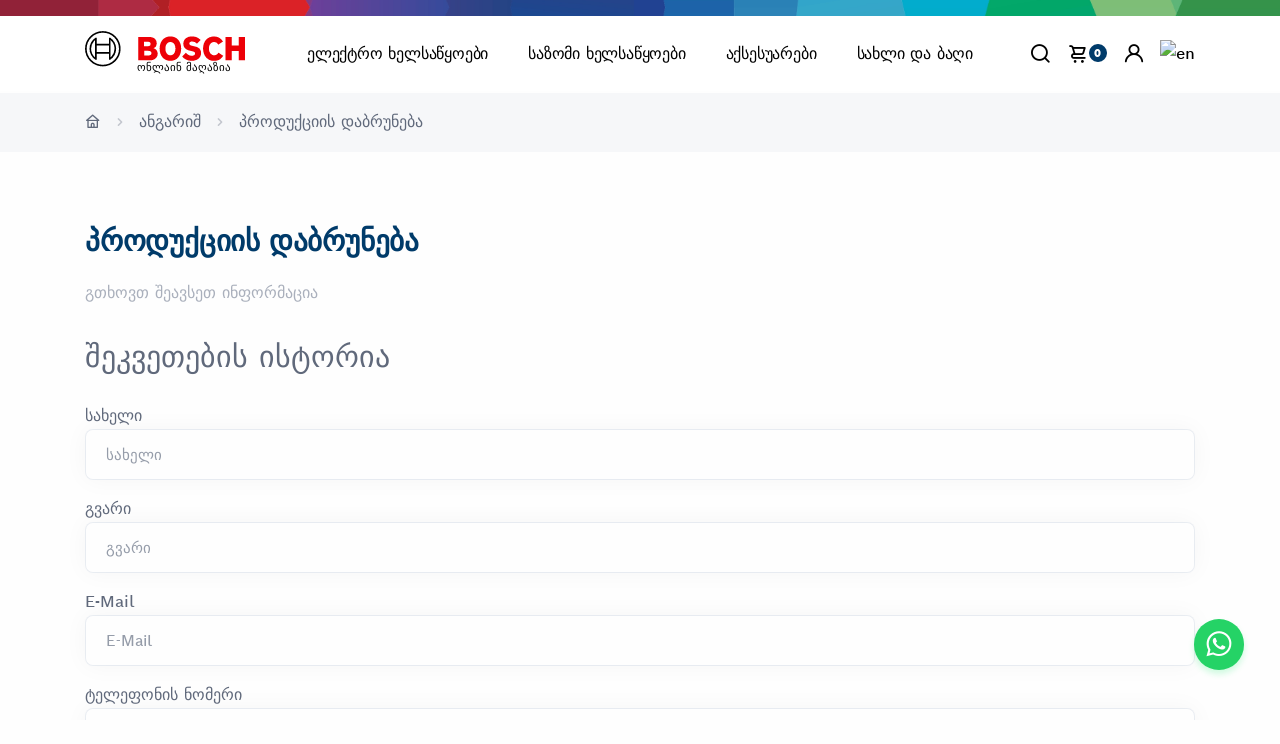

--- FILE ---
content_type: text/html; charset=utf-8
request_url: https://boschtools.ge/index.php?route=account/return/add
body_size: 12963
content:
<!DOCTYPE html>
<!--[if IE]><![endif]-->
<!--[if IE 8 ]><html dir="ltr" lang="ge" class="ie8"><![endif]-->
<!--[if IE 9 ]><html dir="ltr" lang="ge" class="ie9"><![endif]-->
<!--[if (gt IE 9)|!(IE)]><!-->
<html dir="ltr" lang="ge">
<!--<![endif]-->
<head>
    <meta charset="UTF-8"/>
    <meta name="viewport" content="width=device-width, initial-scale=1">
    <meta http-equiv="X-UA-Compatible" content="IE=edge">
    <title>პროდუქციის დაბრუნება</title>
        <meta name="robots" content="noindex,follow"/>
        <base href="https://boschtools.ge/"/>
            <meta property="og:title" content="პროდუქციის დაბრუნება"/>
    <meta property="og:type" content="website"/>
    <meta property="og:url" content="https://boschtools.ge/index.php?route=account/return/add"/>
        <meta property="og:image" content="https://boschtools.ge/image/bosch.svg"/>
        <meta property="og:site_name" content="ბოში"/>
    <meta property="og:locale" content="ge" />
    <script src="public/js/jquery.min.js"></script>
    <link rel="stylesheet" href="public/css/plugins.css">
    <link rel="stylesheet" href="public/css/boschtools.css?v=202601">
            <link href="catalog/view/javascript/jquery/datetimepicker/bootstrap-datetimepicker.min.css" type="text/css" rel="stylesheet" media="screen"/>
                <link href="https://boschtools.ge/image/catalog/ico/favicon-png.png" rel="icon"/>
        <script type="application/ld+json">
        {
            "@context": "https://schema.org/",
            "@type": "Store",
            "name": "ბოში",
            "url": "https://boschtools.ge/index.php?route=account/return/add",
            "logo": "https://Boschtools.ge/public/img/bosch.svg",
            "image": "",
            "description": " Bosch Tools Georgia offers a wide range of high-quality power tools, hand tools, and accessories from Bosch, catering to both professional contractors and DIY enthusiasts. Our products are known for their precision, durability, and innovation, ensuring that you have the right tool for every job. Whether you're working on construction, woodworking, or home improvement projects, Boschtools.ge provides the tools you need to get the job done efficiently and safely. Explore our online store for the latest products, expert advice, and reliable customer service in Georgia.",
            "telephone": "+995 511167798",
            "address": {
                "@type": "PostalAddress",
                "streetAddress": "besiki st 7 ",
                "addressLocality": "Tbilisi",
                "postalCode": "0114",
                "addressCountry": "GE"
            },
            "openingHours": "Mo-Fr 09:00-18:00",
            "sameAs": [
                "https://www.facebook.com/Bosch.Power.Tools.georgia"
            ]
        }
    </script>
    <script>(function (w, d, s, l, i) {
            w[l] = w[l] || [];
            w[l].push({
                'gtm.start':
                    new Date().getTime(), event: 'gtm.js'
            });
            var f = d.getElementsByTagName(s)[0],
                j = d.createElement(s), dl = l != 'dataLayer' ? '&l=' + l : '';
            j.async = true;
            j.src =
                'https://www.googletagmanager.com/gtm.js?id=' + i + dl;
            f.parentNode.insertBefore(j, f);
        })(window, document, 'script', 'dataLayer', 'GTM-MHKV8XV');</script>
    <!-- End Google Tag Manager -->
            <!-- Global site tag (gtag.js) - Google Analytics -->
<script async src="https://www.googletagmanager.com/gtag/js?id=G-L6P62RMT4H"></script>
<script>
  window.dataLayer = window.dataLayer || [];
  function gtag(){dataLayer.push(arguments);}
  gtag('js', new Date());

  gtag('config', 'G-L6P62RMT4H');
</script>
    </head>
<body ontouchstart="">
<noscript>
    <iframe src="https://www.googletagmanager.com/ns.html?id=GTM-MHKV8XV"
            height="0" width="0" style="display:none;visibility:hidden"></iframe>
</noscript>
<img src="/image/catalog/baneri/boschcolor.webp"
     style="height: 15.5px; width: 100%;" class="b-img img-responsive img-fluid" alt="Bosch logo ">
<div class="content-wrapper">
    <header class="wrapper bg-light">

            <nav class="navbar navbar-expand-lg center-nav position-absolute navbar-light navbar-bg-light caret-none">
    <div class="container flex-lg-row flex-nowrap align-items-center">
        <div class="navbar-brand w-100">
            <a href="/">
                <span class="w-18 logo">
                <svg xmlns="http://www.w3.org/2000/svg" width="433" height="120" viewBox="0 0 433 120">
                    <g>
                        <g id="logotype">
                            <path id="logotype-b-47" d="M185.2,46.88a13.77,13.77,0,0,0,8.8-13c0-11.7-8.3-17.5-19.7-17.5H144.4V80h32.5c10,0,19.8-7,19.8-17.7C196.7,49.58,185.2,47,185.2,46.88ZM160,29.58h11.6a5.66,5.66,0,0,1,6,5.31q0,.34,0,.69a5.93,5.93,0,0,1-6,5.81H159.9Zm11.7,37.1H160.1V54.18h11.3c5.7,0,8.4,2.5,8.4,6.2C179.8,65,176.4,66.68,171.7,66.68Z" style="fill: #ed0007;fill-rule: evenodd"></path>
                            <path id="logotype-o-47" d="M231.1,14.78c-18.4,0-29.2,14.7-29.2,33.3s10.8,33.3,29.2,33.3,29.2-14.6,29.2-33.3S249.6,14.78,231.1,14.78Zm0,51.4c-9,0-13.5-8.1-13.5-18.1s4.5-18,13.5-18,13.6,8.1,13.6,18C244.7,58.18,240.1,66.18,231.1,66.18Z" style="fill: #ed0007;fill-rule: evenodd"></path>
                            <path id="logotype-s-47" d="M294.2,41.38l-2.2-.5c-5.4-1.1-9.7-2.5-9.7-6.4,0-4.2,4.1-5.9,7.7-5.9a17.86,17.86,0,0,1,13,5.9l9.9-9.8c-4.5-5.1-11.8-10-23.2-10-13.4,0-23.6,7.5-23.6,20,0,11.4,8.2,17,18.2,19.1l2.2.5c8.3,1.7,11.4,3,11.4,7,0,3.8-3.4,6.3-8.6,6.3-6.2,0-11.8-2.7-16.1-8.2l-10.1,10c5.6,6.7,12.7,11.9,26.4,11.9,11.9,0,24.6-6.8,24.6-20.7C314.3,46.08,303.3,43.28,294.2,41.38Z" style="fill: #ed0007;fill-rule: evenodd"></path>
                            <path id="logotype-c-47" d="M349.7,66.18c-7,0-14.3-5.8-14.3-18.5,0-11.3,6.8-17.6,13.9-17.6,5.6,0,8.9,2.6,11.5,7.1l12.8-8.5c-6.4-9.7-14-13.8-24.5-13.8-19.2,0-29.6,14.9-29.6,32.9,0,18.9,11.5,33.7,29.4,33.7,12.6,0,18.6-4.4,25.1-13.8L361.1,59C358.5,63.18,355.7,66.18,349.7,66.18Z" style="fill: #ed0007;fill-rule: evenodd"></path>
                            <polygon id="logotype-h-47" points="416.3 16.38 416.3 39.78 397 39.78 397 16.38 380.3 16.38 380.3 79.98 397 79.98 397 54.88 416.3 54.88 416.3 79.98 433 79.98 433 16.38 416.3 16.38" style="fill: #ed0007;fill-rule: evenodd"></polygon>
                        </g>
                        <g id="symbol">
                            <path d="M48.2.18a48.2,48.2,0,1,0,48.2,48.2A48.2,48.2,0,0,0,48.2.18Zm0,91.9a43.7,43.7,0,1,1,43.7-43.7,43.71,43.71,0,0,1-43.7,43.7Z"></path>
                            <path d="M68.1,18.28H64.8v16.5H31.7V18.28H28.3a36.06,36.06,0,0,0,0,60.2h3.4V62H64.8v16.5h3.3a36.05,36.05,0,0,0,0-60.2ZM27.1,72A31.59,31.59,0,0,1,24.47,27.4a32.51,32.51,0,0,1,2.63-2.62Zm37.7-14.6H31.7V39.28H64.8Zm4.5,14.5v-10h0V34.78h0v-10a31.65,31.65,0,0,1,2.39,44.71A33.68,33.68,0,0,1,69.3,71.88Z"></path>
                        </g>
                        <text x="140" y="110"  font-family="boschsans, Arial, Helvetica, sans-serif" font-size="30" font-weight="500"  fill="black">ონლაინ მაღაზია</text>
                    </g>
                </svg>
                </span>
            </a>
        </div>
        <div class="navbar-collapse offcanvas offcanvas-nav offcanvas-start">
            <div class="offcanvas-header d-lg-none">
                <svg xmlns="http://www.w3.org/2000/svg" width="433" height="120" viewBox="0 0 433 120">
                    <g>
                        <g id="logotype">
                            <path id="logotype-b-47" d="M185.2,46.88a13.77,13.77,0,0,0,8.8-13c0-11.7-8.3-17.5-19.7-17.5H144.4V80h32.5c10,0,19.8-7,19.8-17.7C196.7,49.58,185.2,47,185.2,46.88ZM160,29.58h11.6a5.66,5.66,0,0,1,6,5.31q0,.34,0,.69a5.93,5.93,0,0,1-6,5.81H159.9Zm11.7,37.1H160.1V54.18h11.3c5.7,0,8.4,2.5,8.4,6.2C179.8,65,176.4,66.68,171.7,66.68Z" style="fill: #ed0007;fill-rule: evenodd"></path>
                            <path id="logotype-o-47" d="M231.1,14.78c-18.4,0-29.2,14.7-29.2,33.3s10.8,33.3,29.2,33.3,29.2-14.6,29.2-33.3S249.6,14.78,231.1,14.78Zm0,51.4c-9,0-13.5-8.1-13.5-18.1s4.5-18,13.5-18,13.6,8.1,13.6,18C244.7,58.18,240.1,66.18,231.1,66.18Z" style="fill: #ed0007;fill-rule: evenodd"></path>
                            <path id="logotype-s-47" d="M294.2,41.38l-2.2-.5c-5.4-1.1-9.7-2.5-9.7-6.4,0-4.2,4.1-5.9,7.7-5.9a17.86,17.86,0,0,1,13,5.9l9.9-9.8c-4.5-5.1-11.8-10-23.2-10-13.4,0-23.6,7.5-23.6,20,0,11.4,8.2,17,18.2,19.1l2.2.5c8.3,1.7,11.4,3,11.4,7,0,3.8-3.4,6.3-8.6,6.3-6.2,0-11.8-2.7-16.1-8.2l-10.1,10c5.6,6.7,12.7,11.9,26.4,11.9,11.9,0,24.6-6.8,24.6-20.7C314.3,46.08,303.3,43.28,294.2,41.38Z" style="fill: #ed0007;fill-rule: evenodd"></path>
                            <path id="logotype-c-47" d="M349.7,66.18c-7,0-14.3-5.8-14.3-18.5,0-11.3,6.8-17.6,13.9-17.6,5.6,0,8.9,2.6,11.5,7.1l12.8-8.5c-6.4-9.7-14-13.8-24.5-13.8-19.2,0-29.6,14.9-29.6,32.9,0,18.9,11.5,33.7,29.4,33.7,12.6,0,18.6-4.4,25.1-13.8L361.1,59C358.5,63.18,355.7,66.18,349.7,66.18Z" style="fill: #ed0007;fill-rule: evenodd"></path>
                            <polygon id="logotype-h-47" points="416.3 16.38 416.3 39.78 397 39.78 397 16.38 380.3 16.38 380.3 79.98 397 79.98 397 54.88 416.3 54.88 416.3 79.98 433 79.98 433 16.38 416.3 16.38" style="fill: #ed0007;fill-rule: evenodd"></polygon>
                        </g>
                        <g id="symbol">
                            <path d="M48.2.18a48.2,48.2,0,1,0,48.2,48.2A48.2,48.2,0,0,0,48.2.18Zm0,91.9a43.7,43.7,0,1,1,43.7-43.7,43.71,43.71,0,0,1-43.7,43.7Z"></path>
                            <path d="M68.1,18.28H64.8v16.5H31.7V18.28H28.3a36.06,36.06,0,0,0,0,60.2h3.4V62H64.8v16.5h3.3a36.05,36.05,0,0,0,0-60.2ZM27.1,72A31.59,31.59,0,0,1,24.47,27.4a32.51,32.51,0,0,1,2.63-2.62Zm37.7-14.6H31.7V39.28H64.8Zm4.5,14.5v-10h0V34.78h0v-10a31.65,31.65,0,0,1,2.39,44.71A33.68,33.68,0,0,1,69.3,71.88Z"></path>
                        </g>
                        <text x="140" y="110"  font-family="boschsans, Arial, Helvetica, sans-serif" font-size="30" font-weight="500"  fill="black">ონლაინ მაღაზია</text>
                    </g>
                </svg>

                <button type="button" class="btn-close " data-bs-dismiss="offcanvas" aria-label="Close"></button>
            </div>

            <div class="offcanvas-body ms-lg-auto d-flex flex-column h-100">
                <ul class="navbar-nav">
                                        <li class="nav-item dropdown dropdown-mega">
                                                <a class="nav-link dropdown-toggle " href="#" data-bs-toggle="dropdown">ელექტრო ხელსაწყოები</a>

                            <ul class="dropdown-menu mega-menu  mega-menu-img">
                                <li class="mega-menu-content mega-menu-scroll">
                                    <ul class="row row-cols-1 row-cols-lg-6 gx-0 gx-lg-4 gy-lg-2 list-unstyled">
                                                                   <li class="col" >
                                     <a class="dropdown-item" href="https://boschtools.ge/%E1%83%94%E1%83%9A%E1%83%94%E1%83%A5%E1%83%A2%E1%83%A0%E1%83%9D%E1%83%98%E1%83%9C%E1%83%A1%E1%83%A2%E1%83%A0%E1%83%A3%E1%83%9B%E1%83%94%E1%83%9C%E1%83%A2%E1%83%94%E1%83%91%E1%83%98/expert">
                                         <figure class="rounded lift d-none d-lg-block">
                                             <img src="https://boschtools.ge/image/cache/catalog/baneri/expert-185x135.png " srcset="https://boschtools.ge/image/cache/catalog/baneri/expert-185x135.png 2x" alt="EXPERT">
                                         </figure>
                                         <span class="">EXPERT</span>
                                     </a>
                                 </li>
                                                                    <li class="col" >
                                     <a class="dropdown-item" href="https://boschtools.ge/%E1%83%94%E1%83%9A%E1%83%94%E1%83%A5%E1%83%A2%E1%83%A0%E1%83%9D%E1%83%98%E1%83%9C%E1%83%A1%E1%83%A2%E1%83%A0%E1%83%A3%E1%83%9B%E1%83%94%E1%83%9C%E1%83%A2%E1%83%94%E1%83%91%E1%83%98/%E1%83%93%E1%83%A0%E1%83%94%E1%83%9A%E1%83%94%E1%83%91%E1%83%98">
                                         <figure class="rounded lift d-none d-lg-block">
                                             <img src="https://boschtools.ge/image/cache/catalog/img/cdn/o265619v54_lv-128950-12-GSB180-LI_dyn-185x135.webp " srcset="https://boschtools.ge/image/cache/catalog/img/cdn/o265619v54_lv-128950-12-GSB180-LI_dyn-185x135.webp 2x" alt="ბურღები">
                                         </figure>
                                         <span class="">ბურღები</span>
                                     </a>
                                 </li>
                                                                    <li class="col" >
                                     <a class="dropdown-item" href="https://boschtools.ge/%E1%83%94%E1%83%9A%E1%83%94%E1%83%A5%E1%83%A2%E1%83%A0%E1%83%9D%E1%83%98%E1%83%9C%E1%83%A1%E1%83%A2%E1%83%A0%E1%83%A3%E1%83%9B%E1%83%94%E1%83%9C%E1%83%A2%E1%83%94%E1%83%91%E1%83%98/%E1%83%AE%E1%83%A0%E1%83%90%E1%83%AE%E1%83%9C%E1%83%93%E1%83%90%E1%83%9B%E1%83%AD%E1%83%94%E1%83%A0%E1%83%94%E1%83%91%E1%83%98">
                                         <figure class="rounded lift d-none d-lg-block">
                                             <img src="https://boschtools.ge/image/cache/catalog/img/gds/o340252v54_GWS_18V-400_dyn-185x135.webp " srcset="https://boschtools.ge/image/cache/catalog/img/gds/o340252v54_GWS_18V-400_dyn-185x135.webp 2x" alt="ქანჩ დამჭერები">
                                         </figure>
                                         <span class="">ქანჩ დამჭერები</span>
                                     </a>
                                 </li>
                                                                    <li class="col" >
                                     <a class="dropdown-item" href="https://boschtools.ge/%E1%83%94%E1%83%9A%E1%83%94%E1%83%A5%E1%83%A2%E1%83%A0%E1%83%9D%E1%83%98%E1%83%9C%E1%83%A1%E1%83%A2%E1%83%A0%E1%83%A3%E1%83%9B%E1%83%94%E1%83%9C%E1%83%A2%E1%83%94%E1%83%91%E1%83%98/%E1%83%9E%E1%83%94%E1%83%A0%E1%83%A4%E1%83%94%E1%83%A0%E1%83%90%E1%83%A2%E1%83%9D%E1%83%A0%E1%83%94%E1%83%91%E1%83%98">
                                         <figure class="rounded lift d-none d-lg-block">
                                             <img src="https://boschtools.ge/image/cache/catalog/img/gbh/o389324v54_gbh_187-li_one_chuck_5Ah_dyn-185x135.webp " srcset="https://boschtools.ge/image/cache/catalog/img/gbh/o389324v54_gbh_187-li_one_chuck_5Ah_dyn-185x135.webp 2x" alt="პერფერატორები">
                                         </figure>
                                         <span class="">პერფერატორები</span>
                                     </a>
                                 </li>
                                                                    <li class="col" >
                                     <a class="dropdown-item" href="https://boschtools.ge/%E1%83%94%E1%83%9A%E1%83%94%E1%83%A5%E1%83%A2%E1%83%A0%E1%83%9D%E1%83%98%E1%83%9C%E1%83%A1%E1%83%A2%E1%83%A0%E1%83%A3%E1%83%9B%E1%83%94%E1%83%9C%E1%83%A2%E1%83%94%E1%83%91%E1%83%98/%E1%83%99%E1%83%A3%E1%83%97%E1%83%AE%E1%83%A1%E1%83%90%E1%83%AE%E1%83%94%E1%83%AE%E1%83%94%E1%83%91%E1%83%98">
                                         <figure class="rounded lift d-none d-lg-block">
                                             <img src="https://boschtools.ge/image/cache/catalog/cdn/o182769v82_GWS_17-125CIE_Dynamik_VC_m_KBS-185x135.webp " srcset="https://boschtools.ge/image/cache/catalog/cdn/o182769v82_GWS_17-125CIE_Dynamik_VC_m_KBS-185x135.webp 2x" alt="კუთხ სახეხები">
                                         </figure>
                                         <span class="">კუთხ სახეხები</span>
                                     </a>
                                 </li>
                                                                    <li class="col" >
                                     <a class="dropdown-item" href="https://boschtools.ge/%E1%83%94%E1%83%9A%E1%83%94%E1%83%A5%E1%83%A2%E1%83%A0%E1%83%9D%E1%83%98%E1%83%9C%E1%83%A1%E1%83%A2%E1%83%A0%E1%83%A3%E1%83%9B%E1%83%94%E1%83%9C%E1%83%A2%E1%83%94%E1%83%91%E1%83%98/%E1%83%A1%E1%83%90%E1%83%9B%E1%83%90%E1%83%92%E1%83%98%E1%83%93%E1%83%94-%E1%83%93%E1%83%90-%E1%83%A2%E1%83%9D%E1%83%A0%E1%83%A1%E1%83%A3%E1%83%9A%E1%83%98-%E1%83%AE%E1%83%94%E1%83%A0%E1%83%AE%E1%83%94%E1%83%91%E1%83%98">
                                         <figure class="rounded lift d-none d-lg-block">
                                             <img src="https://boschtools.ge/image/cache/catalog/cdn/o376178v54_GTM_12_JL_sos_F4_0601B15001_31_61_71_B1-185x135.webp " srcset="https://boschtools.ge/image/cache/catalog/cdn/o376178v54_GTM_12_JL_sos_F4_0601B15001_31_61_71_B1-185x135.webp 2x" alt="სამაგიდე და ტორსული ხერხები">
                                         </figure>
                                         <span class="">სამაგიდე და ტორსული ხერხები</span>
                                     </a>
                                 </li>
                                                                    <li class="col" >
                                     <a class="dropdown-item" href="https://boschtools.ge/%E1%83%94%E1%83%9A%E1%83%94%E1%83%A5%E1%83%A2%E1%83%A0%E1%83%9D%E1%83%98%E1%83%9C%E1%83%A1%E1%83%A2%E1%83%A0%E1%83%A3%E1%83%9B%E1%83%94%E1%83%9C%E1%83%A2%E1%83%94%E1%83%91%E1%83%98/%E1%83%A1%E1%83%90%E1%83%9B%E1%83%A8%E1%83%94%E1%83%9C%E1%83%94%E1%83%91%E1%83%9A%E1%83%9D-%E1%83%A8%E1%83%94%E1%83%9B%E1%83%A0%E1%83%94%E1%83%95%E1%83%94%E1%83%91%E1%83%98">
                                         <figure class="rounded lift d-none d-lg-block">
                                             <img src="https://boschtools.ge/image/cache/catalog/cdn/o428606v54_GRW_140_Stat_V4-185x135.webp " srcset="https://boschtools.ge/image/cache/catalog/cdn/o428606v54_GRW_140_Stat_V4-185x135.webp 2x" alt="სამშენებლო შემრევები">
                                         </figure>
                                         <span class="">სამშენებლო შემრევები</span>
                                     </a>
                                 </li>
                                                                    <li class="col" >
                                     <a class="dropdown-item" href="https://boschtools.ge/%E1%83%94%E1%83%9A%E1%83%94%E1%83%A5%E1%83%A2%E1%83%A0%E1%83%9D%E1%83%98%E1%83%9C%E1%83%A1%E1%83%A2%E1%83%A0%E1%83%A3%E1%83%9B%E1%83%94%E1%83%9C%E1%83%A2%E1%83%94%E1%83%91%E1%83%98/%E1%83%A1%E1%83%90%E1%83%9A%E1%83%90%E1%83%A8%E1%83%98%E1%83%9C%E1%83%98">
                                         <figure class="rounded lift d-none d-lg-block">
                                             <img src="https://boschtools.ge/image/cache/catalog/img/gex/o374684v54_GEX_185-Li_4Ah_dyn_Blue100-185x135.webp " srcset="https://boschtools.ge/image/cache/catalog/img/gex/o374684v54_GEX_185-Li_4Ah_dyn_Blue100-185x135.webp 2x" alt="შალაშინები და ელექტრო ზუმფარები">
                                         </figure>
                                         <span class="">შალაშინები და ელექტრო ზუმფარები</span>
                                     </a>
                                 </li>
                                                                    <li class="col" >
                                     <a class="dropdown-item" href="https://boschtools.ge/%E1%83%94%E1%83%9A%E1%83%94%E1%83%A5%E1%83%A2%E1%83%A0%E1%83%9D%E1%83%98%E1%83%9C%E1%83%A1%E1%83%A2%E1%83%A0%E1%83%A3%E1%83%9B%E1%83%94%E1%83%9C%E1%83%A2%E1%83%94%E1%83%91%E1%83%98/%E1%83%AA%E1%83%98%E1%83%A0%E1%83%99%E1%83%A3%E1%83%9A%E1%83%98%E1%83%AE%E1%83%94%E1%83%A0%E1%83%AE%E1%83%94%E1%83%91%E1%83%98">
                                         <figure class="rounded lift d-none d-lg-block">
                                             <img src="https://boschtools.ge/image/cache/catalog/img/svaw/o63276v54_GKS_190_Dynamik_EU-185x135.webp " srcset="https://boschtools.ge/image/cache/catalog/img/svaw/o63276v54_GKS_190_Dynamik_EU-185x135.webp 2x" alt="ცირკული ხერხები">
                                         </figure>
                                         <span class="">ცირკული ხერხები</span>
                                     </a>
                                 </li>
                                                                    <li class="col" >
                                     <a class="dropdown-item" href="https://boschtools.ge/%E1%83%94%E1%83%9A%E1%83%94%E1%83%A5%E1%83%A2%E1%83%A0%E1%83%9D%E1%83%98%E1%83%9C%E1%83%A1%E1%83%A2%E1%83%A0%E1%83%A3%E1%83%9B%E1%83%94%E1%83%9C%E1%83%A2%E1%83%94%E1%83%91%E1%83%98/%E1%83%97%E1%83%90%E1%83%91%E1%83%90%E1%83%A8%E1%83%98%E1%83%A0-%E1%83%9B%E1%83%A3%E1%83%A7%E1%83%90%E1%83%9D%E1%83%A1">
                                         <figure class="rounded lift d-none d-lg-block">
                                             <img src="https://boschtools.ge/image/cache/catalog/baneri/o402059v54_gtr_550_dyn_if_award-185x135.webp " srcset="https://boschtools.ge/image/cache/catalog/baneri/o402059v54_gtr_550_dyn_if_award-185x135.webp 2x" alt="თაბაშირ მუყაო">
                                         </figure>
                                         <span class="">თაბაშირ მუყაო</span>
                                     </a>
                                 </li>
                                                                    <li class="col" >
                                     <a class="dropdown-item" href="https://boschtools.ge/%E1%83%94%E1%83%9A%E1%83%94%E1%83%A5%E1%83%A2%E1%83%A0%E1%83%9D%E1%83%98%E1%83%9C%E1%83%A1%E1%83%A2%E1%83%A0%E1%83%A3%E1%83%9B%E1%83%94%E1%83%9C%E1%83%A2%E1%83%94%E1%83%91%E1%83%98/%E1%83%9A%E1%83%98%E1%83%97%E1%83%9D%E1%83%9C%E1%83%98%E1%83%A1-%E1%83%A1%E1%83%90%E1%83%AD%E1%83%A0%E1%83%94%E1%83%9A%E1%83%98-%E1%83%AE%E1%83%94%E1%83%A0%E1%83%AE%E1%83%94%E1%83%91%E1%83%98">
                                         <figure class="rounded lift d-none d-lg-block">
                                             <img src="https://boschtools.ge/image/cache/catalog/img/svaw/o376157v54_GCD_12_JL_sos_F4_0601B28000_30_70_B0-185x135.webp " srcset="https://boschtools.ge/image/cache/catalog/img/svaw/o376157v54_GCD_12_JL_sos_F4_0601B28000_30_70_B0-185x135.webp 2x" alt="ლითონის საჭრელი ხერხები">
                                         </figure>
                                         <span class="">ლითონის საჭრელი ხერხები</span>
                                     </a>
                                 </li>
                                                                    <li class="col" >
                                     <a class="dropdown-item" href="https://boschtools.ge/%E1%83%94%E1%83%9A%E1%83%94%E1%83%A5%E1%83%A2%E1%83%A0%E1%83%9D%E1%83%98%E1%83%9C%E1%83%A1%E1%83%A2%E1%83%A0%E1%83%A3%E1%83%9B%E1%83%94%E1%83%9C%E1%83%A2%E1%83%94%E1%83%91%E1%83%98/%E1%83%9B%E1%83%A0%E1%83%90%E1%83%95%E1%83%90%E1%83%9A%E1%83%A4%E1%83%A3%E1%83%9C%E1%83%A5%E1%83%AA%E1%83%98%E1%83%A3%E1%83%A0%E1%83%98%E1%83%98%E1%83%9C%E1%83%A1%E1%83%A2%E1%83%A0%E1%83%A3%E1%83%9B%E1%83%94%E1%83%9C%E1%83%A2%E1%83%94%E1%83%91%E1%83%98">
                                         <figure class="rounded lift d-none d-lg-block">
                                             <img src="https://boschtools.ge/image/cache/catalog/img/gop185li/o396532v54_GOP_18V_185_LI_4Ah_dyn-185x135.webp " srcset="https://boschtools.ge/image/cache/catalog/img/gop185li/o396532v54_GOP_18V_185_LI_4Ah_dyn-185x135.webp 2x" alt="მრავალფუნქციური ინსტრუმენტები">
                                         </figure>
                                         <span class="">მრავალფუნქციური ინსტრუმენტები</span>
                                     </a>
                                 </li>
                                                                    <li class="col" >
                                     <a class="dropdown-item" href="https://boschtools.ge/%E1%83%94%E1%83%9A%E1%83%94%E1%83%A5%E1%83%A2%E1%83%A0%E1%83%9D%E1%83%98%E1%83%9C%E1%83%A1%E1%83%A2%E1%83%A0%E1%83%A3%E1%83%9B%E1%83%94%E1%83%9C%E1%83%A2%E1%83%94%E1%83%91%E1%83%98/%E1%83%A2%E1%83%94%E1%83%A5%E1%83%9C%E1%83%98%E1%83%99%E1%83%A3%E1%83%A0%E1%83%98-%E1%83%A4%E1%83%94%E1%83%9C%E1%83%94%E1%83%91%E1%83%98">
                                         <figure class="rounded lift d-none d-lg-block">
                                             <img src="https://boschtools.ge/image/cache/catalog/img/GHG/o266159v54_GHG_20-63_dyn-185x135.webp " srcset="https://boschtools.ge/image/cache/catalog/img/GHG/o266159v54_GHG_20-63_dyn-185x135.webp 2x" alt="ტექნიკური ფენები">
                                         </figure>
                                         <span class="">ტექნიკური ფენები</span>
                                     </a>
                                 </li>
                                                                    <li class="col" >
                                     <a class="dropdown-item" href="https://boschtools.ge/%E1%83%94%E1%83%9A%E1%83%94%E1%83%A5%E1%83%A2%E1%83%A0%E1%83%9D%E1%83%98%E1%83%9C%E1%83%A1%E1%83%A2%E1%83%A0%E1%83%A3%E1%83%9B%E1%83%94%E1%83%9C%E1%83%A2%E1%83%94%E1%83%91%E1%83%98/%E1%83%A4%E1%83%A0%E1%83%94%E1%83%96%E1%83%98">
                                         <figure class="rounded lift d-none d-lg-block">
                                             <img src="https://boschtools.ge/image/cache/catalog/img/gkf/o316066v54_gkf_550_dyn_1-185x135.webp " srcset="https://boschtools.ge/image/cache/catalog/img/gkf/o316066v54_gkf_550_dyn_1-185x135.webp 2x" alt="ფრეზები">
                                         </figure>
                                         <span class="">ფრეზები</span>
                                     </a>
                                 </li>
                                                                    <li class="col" >
                                     <a class="dropdown-item" href="https://boschtools.ge/%E1%83%94%E1%83%9A%E1%83%94%E1%83%A5%E1%83%A2%E1%83%A0%E1%83%9D%E1%83%98%E1%83%9C%E1%83%A1%E1%83%A2%E1%83%A0%E1%83%A3%E1%83%9B%E1%83%94%E1%83%9C%E1%83%A2%E1%83%94%E1%83%91%E1%83%98/%E1%83%B0%E1%83%98%E1%83%93%E1%83%A0%E1%83%90%E1%83%95%E1%83%9A%E1%83%98%E1%83%99%E1%83%A3%E1%83%A0%E1%83%98-%E1%83%AE%E1%83%94%E1%83%9A%E1%83%A1%E1%83%90%E1%83%AC%E1%83%A7%E1%83%9D%E1%83%94%E1%83%91%E1%83%98">
                                         <figure class="rounded lift d-none d-lg-block">
                                             <img src="https://boschtools.ge/image/cache/catalog/baneri/o478719v54_GPH_18V-60_4Ah_ProCORE_Ghost_Image_Dyn-185x135.webp " srcset="https://boschtools.ge/image/cache/catalog/baneri/o478719v54_GPH_18V-60_4Ah_ProCORE_Ghost_Image_Dyn-185x135.webp 2x" alt="ჰიდრავლიკური ხელსაწყოები">
                                         </figure>
                                         <span class="">ჰიდრავლიკური ხელსაწყოები</span>
                                     </a>
                                 </li>
                                                                    <li class="col" >
                                     <a class="dropdown-item" href="https://boschtools.ge/%E1%83%94%E1%83%9A%E1%83%94%E1%83%A5%E1%83%A2%E1%83%A0%E1%83%9D%E1%83%98%E1%83%9C%E1%83%A1%E1%83%A2%E1%83%A0%E1%83%A3%E1%83%9B%E1%83%94%E1%83%9C%E1%83%A2%E1%83%94%E1%83%91%E1%83%98/%E1%83%91%E1%83%94%E1%83%AC%E1%83%95%E1%83%90%E1%83%AE%E1%83%94%E1%83%A0%E1%83%AE%E1%83%94%E1%83%91%E1%83%98">
                                         <figure class="rounded lift d-none d-lg-block">
                                             <img src="https://boschtools.ge/image/cache/catalog/img/o375648v54_GST_185-Li_18V-4Ah_Ghostimage_dyn-185x135.webp " srcset="https://boschtools.ge/image/cache/catalog/img/o375648v54_GST_185-Li_18V-4Ah_Ghostimage_dyn-185x135.webp 2x" alt="ბეწვა ხერხები ">
                                         </figure>
                                         <span class="">ბეწვა ხერხები </span>
                                     </a>
                                 </li>
                                                                    <li class="col" >
                                     <a class="dropdown-item" href="https://boschtools.ge/%E1%83%94%E1%83%9A%E1%83%94%E1%83%A5%E1%83%A2%E1%83%A0%E1%83%9D%E1%83%98%E1%83%9C%E1%83%A1%E1%83%A2%E1%83%A0%E1%83%A3%E1%83%9B%E1%83%94%E1%83%9C%E1%83%A2%E1%83%94%E1%83%91%E1%83%98/%E1%83%9B%E1%83%A2%E1%83%95%E1%83%94%E1%83%A0%E1%83%A1%E1%83%90%E1%83%A1%E1%83%A0%E1%83%A3%E1%83%A2%E1%83%94%E1%83%91%E1%83%98">
                                         <figure class="rounded lift d-none d-lg-block">
                                             <img src="https://boschtools.ge/image/cache/catalog/img/gas/o261262v54_lv-145007-12-GAS15PS_dyn_03-185x135.webp " srcset="https://boschtools.ge/image/cache/catalog/img/gas/o261262v54_lv-145007-12-GAS15PS_dyn_03-185x135.webp 2x" alt="მტვერსასრუტები">
                                         </figure>
                                         <span class="">მტვერსასრუტები</span>
                                     </a>
                                 </li>
                                                                    <li class="col" >
                                     <a class="dropdown-item" href="https://boschtools.ge/%E1%83%94%E1%83%9A%E1%83%94%E1%83%A5%E1%83%A2%E1%83%A0%E1%83%9D%E1%83%98%E1%83%9C%E1%83%A1%E1%83%A2%E1%83%A0%E1%83%A3%E1%83%9B%E1%83%94%E1%83%9C%E1%83%A2%E1%83%94%E1%83%91%E1%83%98/pro-mix">
                                         <figure class="rounded lift d-none d-lg-block">
                                             <img src="https://boschtools.ge/image/cache/catalog/img/o404840v54_Promotion_GBH180LI_0615990N1Y-185x135.png " srcset="https://boschtools.ge/image/cache/catalog/img/o404840v54_Promotion_GBH180LI_0615990N1Y-185x135.png 2x" alt="PRO-MIX">
                                         </figure>
                                         <span class="">PRO-MIX</span>
                                     </a>
                                 </li>
                                                                    <li class="col" >
                                     <a class="dropdown-item" href="https://boschtools.ge/%E1%83%94%E1%83%9A%E1%83%94%E1%83%A5%E1%83%A2%E1%83%A0%E1%83%9D%E1%83%98%E1%83%9C%E1%83%A1%E1%83%A2%E1%83%A0%E1%83%A3%E1%83%9B%E1%83%94%E1%83%9C%E1%83%A2%E1%83%94%E1%83%91%E1%83%98/%E1%83%A1%E1%83%90%E1%83%9A%E1%83%94%E1%83%A1%E1%83%98%E1%83%93%E1%83%90%E1%83%96%E1%83%92%E1%83%94%E1%83%91%E1%83%98">
                                         <figure class="rounded lift d-none d-lg-block">
                                             <img src="https://boschtools.ge/image/cache/catalog/img/GBG/o256418v54_lv-139516-12-GBG35-15_dyn_01-185x135.webp " srcset="https://boschtools.ge/image/cache/catalog/img/GBG/o256418v54_lv-139516-12-GBG35-15_dyn_01-185x135.webp 2x" alt="სალესი დაზგები">
                                         </figure>
                                         <span class="">სალესი დაზგები</span>
                                     </a>
                                 </li>
                                                                    <li class="col" >
                                     <a class="dropdown-item" href="https://boschtools.ge/%E1%83%94%E1%83%9A%E1%83%94%E1%83%A5%E1%83%A2%E1%83%A0%E1%83%9D%E1%83%98%E1%83%9C%E1%83%A1%E1%83%A2%E1%83%A0%E1%83%A3%E1%83%9B%E1%83%94%E1%83%9C%E1%83%A2%E1%83%94%E1%83%91%E1%83%98/%E1%83%91%E1%83%9D%E1%83%A8%E1%83%98%E1%83%A1-%E1%83%AE%E1%83%94%E1%83%9A%E1%83%98%E1%83%A1-%E1%83%98%E1%83%9C%E1%83%A1%E1%83%A2%E1%83%A0%E1%83%A3%E1%83%9B%E1%83%94%E1%83%9C%E1%83%A2%E1%83%94%E1%83%91%E1%83%98">
                                         <figure class="rounded lift d-none d-lg-block">
                                             <img src="https://boschtools.ge/image/cache/catalog/img/handtools/o404419v54_Plier_Set_3pc_openbox_1600A016BG-185x135.webp " srcset="https://boschtools.ge/image/cache/catalog/img/handtools/o404419v54_Plier_Set_3pc_openbox_1600A016BG-185x135.webp 2x" alt="ხელსაწყოები">
                                         </figure>
                                         <span class="">ხელსაწყოები</span>
                                     </a>
                                 </li>
                                                                    <li class="col" >
                                     <a class="dropdown-item" href="https://boschtools.ge/%E1%83%94%E1%83%9A%E1%83%94%E1%83%A5%E1%83%A2%E1%83%A0%E1%83%9D%E1%83%98%E1%83%9C%E1%83%A1%E1%83%A2%E1%83%A0%E1%83%A3%E1%83%9B%E1%83%94%E1%83%9C%E1%83%A2%E1%83%94%E1%83%91%E1%83%98/%E1%83%91%E1%83%94%E1%83%A2%E1%83%9D%E1%83%9C%E1%83%98%E1%83%A1-%E1%83%99%E1%83%94%E1%83%93%E1%83%9A%E1%83%98%E1%83%A1-%E1%83%A1%E1%83%90%E1%83%AD%E1%83%A0%E1%83%94%E1%83%9A%E1%83%94%E1%83%91%E1%83%98">
                                         <figure class="rounded lift d-none d-lg-block">
                                             <img src="https://boschtools.ge/image/cache/catalog/img/gnf/o2614v54_P_K_GNF_35_CA_dyn_F4gd1164-185x135.webp " srcset="https://boschtools.ge/image/cache/catalog/img/gnf/o2614v54_P_K_GNF_35_CA_dyn_F4gd1164-185x135.webp 2x" alt="ბეტონისა და კედლის საჭრელები">
                                         </figure>
                                         <span class="">ბეტონისა და კედლის საჭრელები</span>
                                     </a>
                                 </li>
                                                                    <li class="col" >
                                     <a class="dropdown-item" href="https://boschtools.ge/%E1%83%94%E1%83%9A%E1%83%94%E1%83%A5%E1%83%A2%E1%83%A0%E1%83%9D%E1%83%98%E1%83%9C%E1%83%A1%E1%83%A2%E1%83%A0%E1%83%A3%E1%83%9B%E1%83%94%E1%83%9C%E1%83%A2%E1%83%94%E1%83%91%E1%83%98/%E1%83%A1%E1%83%9D%E1%83%9A%E1%83%9D">
                                         <figure class="rounded lift d-none d-lg-block">
                                             <img src="https://boschtools.ge/image/cache/catalog/baneri/solo-185x135.webp " srcset="https://boschtools.ge/image/cache/catalog/baneri/solo-185x135.webp 2x" alt="solo ინსტრუმენტები">
                                         </figure>
                                         <span class="">solo ინსტრუმენტები</span>
                                     </a>
                                 </li>
                                                                    <li class="col" >
                                     <a class="dropdown-item" href="https://boschtools.ge/%E1%83%94%E1%83%9A%E1%83%94%E1%83%A5%E1%83%A2%E1%83%A0%E1%83%9D%E1%83%98%E1%83%9C%E1%83%A1%E1%83%A2%E1%83%A0%E1%83%A3%E1%83%9B%E1%83%94%E1%83%9C%E1%83%A2%E1%83%94%E1%83%91%E1%83%98/%E1%83%98%E1%83%96%E1%83%9D%E1%83%9A%E1%83%98%E1%83%A0%E1%83%94%E1%83%91%E1%83%A3%E1%83%9A%E1%83%98-%E1%83%AE%E1%83%94%E1%83%9A%E1%83%A1%E1%83%90%E1%83%AC%E1%83%A7%E1%83%9D%E1%83%94%E1%83%91%E1%83%98">
                                         <figure class="rounded lift d-none d-lg-block">
                                             <img src="https://boschtools.ge/image/cache/catalog/cdn/o457579v54_Electrician_Suitcase_SOS_1600A02NG4-185x135.webp " srcset="https://boschtools.ge/image/cache/catalog/cdn/o457579v54_Electrician_Suitcase_SOS_1600A02NG4-185x135.webp 2x" alt="იზოლირებული ხელსაწყოები ">
                                         </figure>
                                         <span class="">იზოლირებული ხელსაწყოები </span>
                                     </a>
                                 </li>
                                                                    <li class="col" >
                                     <a class="dropdown-item" href="https://boschtools.ge/%E1%83%94%E1%83%9A%E1%83%94%E1%83%A5%E1%83%A2%E1%83%A0%E1%83%9D%E1%83%98%E1%83%9C%E1%83%A1%E1%83%A2%E1%83%A0%E1%83%A3%E1%83%9B%E1%83%94%E1%83%9C%E1%83%A2%E1%83%94%E1%83%91%E1%83%98/%E1%83%A1%E1%83%90%E1%83%A6%E1%83%94%E1%83%91%E1%83%90%E1%83%95%E1%83%98%E1%83%A1_%E1%83%A8%E1%83%94%E1%83%9B%E1%83%A4%E1%83%A0%E1%83%A5%E1%83%95%E1%83%94%E1%83%95%E1%83%94%E1%83%91%E1%83%98">
                                         <figure class="rounded lift d-none d-lg-block">
                                             <img src="https://boschtools.ge/image/cache/catalog/baneri/sprey-185x135.png " srcset="https://boschtools.ge/image/cache/catalog/baneri/sprey-185x135.png 2x" alt="საღებავის შემფრქვევები">
                                         </figure>
                                         <span class="">საღებავის შემფრქვევები</span>
                                     </a>
                                 </li>
                                                                    <li class="col" >
                                     <a class="dropdown-item" href="https://boschtools.ge/%E1%83%94%E1%83%9A%E1%83%94%E1%83%A5%E1%83%A2%E1%83%A0%E1%83%9D%E1%83%98%E1%83%9C%E1%83%A1%E1%83%A2%E1%83%A0%E1%83%A3%E1%83%9B%E1%83%94%E1%83%9C%E1%83%A2%E1%83%94%E1%83%91%E1%83%98/%E1%83%A1%E1%83%90%E1%83%9E%E1%83%A0%E1%83%94%E1%83%A1%E1%83%98-%E1%83%98%E1%83%9C%E1%83%A1%E1%83%A2%E1%83%A0%E1%83%A3%E1%83%9B%E1%83%94%E1%83%9C%E1%83%A2%E1%83%94%E1%83%91%E1%83%98">
                                         <figure class="rounded lift d-none d-lg-block">
                                             <img src="https://boschtools.ge/image/cache/catalog/baneri/press-tools-185x135.webp " srcset="https://boschtools.ge/image/cache/catalog/baneri/press-tools-185x135.webp 2x" alt="საპრესი ინსტრუმენტები">
                                         </figure>
                                         <span class="">საპრესი ინსტრუმენტები</span>
                                     </a>
                                 </li>
                                                                       </ul>
                                </li>
                            </ul>

                                         </li>
                                        <li class="nav-item dropdown dropdown-mega">
                                                <a class="nav-link dropdown-toggle " href="#" data-bs-toggle="dropdown">საზომი ხელსაწყოები</a>

                            <ul class="dropdown-menu mega-menu  mega-menu-img">
                                <li class="mega-menu-content mega-menu-scroll">
                                    <ul class="row row-cols-1 row-cols-lg-6 gx-0 gx-lg-4 gy-lg-2 list-unstyled">
                                                                   <li class="col" >
                                     <a class="dropdown-item" href="https://boschtools.ge/%E1%83%A1%E1%83%90%E1%83%96%E1%83%9D%E1%83%9B%E1%83%94%E1%83%91%E1%83%98/%E1%83%9D%E1%83%9E%E1%83%A2%E1%83%98%E1%83%99%E1%83%A3%E1%83%A0%E1%83%98-%E1%83%93%E1%83%9D%E1%83%9C%E1%83%94%E1%83%94%E1%83%91%E1%83%98-%E1%83%9C%E1%83%98%E1%83%95%E1%83%94%E1%83%9A%E1%83%98%E1%83%A0%E1%83%94%E1%83%91%E1%83%98">
                                         <figure class="rounded lift d-none d-lg-block">
                                             <img src="https://boschtools.ge/image/cache/catalog/img/gol32/o109289v54_GOL_32_D_dyn-185x135.webp " srcset="https://boschtools.ge/image/cache/catalog/img/gol32/o109289v54_GOL_32_D_dyn-185x135.webp 2x" alt="ოპტიკური დონეები და ნიველირები">
                                         </figure>
                                         <span class="">ოპტიკური დონეები და ნიველირები</span>
                                     </a>
                                 </li>
                                                                    <li class="col" >
                                     <a class="dropdown-item" href="https://boschtools.ge/%E1%83%A1%E1%83%90%E1%83%96%E1%83%9D%E1%83%9B%E1%83%94%E1%83%91%E1%83%98/%E1%83%93%E1%83%94%E1%83%A2%E1%83%94%E1%83%A5%E1%83%A2%E1%83%9D%E1%83%A0%E1%83%94%E1%83%91%E1%83%98">
                                         <figure class="rounded lift d-none d-lg-block">
                                             <img src="https://boschtools.ge/image/cache/catalog/img/gtc/o323400v54_323400_gtc_600_c_12v-2ah_with_screen_dyn-185x135.webp " srcset="https://boschtools.ge/image/cache/catalog/img/gtc/o323400v54_323400_gtc_600_c_12v-2ah_with_screen_dyn-185x135.webp 2x" alt="დეტექტორები">
                                         </figure>
                                         <span class="">დეტექტორები</span>
                                     </a>
                                 </li>
                                                                    <li class="col" >
                                     <a class="dropdown-item" href="https://boschtools.ge/%E1%83%A1%E1%83%90%E1%83%96%E1%83%9D%E1%83%9B%E1%83%94%E1%83%91%E1%83%98/%E1%83%9A%E1%83%90%E1%83%96%E1%83%94%E1%83%A0%E1%83%94%E1%83%91%E1%83%98">
                                         <figure class="rounded lift d-none d-lg-block">
                                             <img src="https://boschtools.ge/image/cache/catalog/img/gll/o256446v54_GLL_3-80C_dyn_ON-185x135.webp " srcset="https://boschtools.ge/image/cache/catalog/img/gll/o256446v54_GLL_3-80C_dyn_ON-185x135.webp 2x" alt="კომბინირებული ლაზერები">
                                         </figure>
                                         <span class="">კომბინირებული ლაზერები</span>
                                     </a>
                                 </li>
                                                                    <li class="col" >
                                     <a class="dropdown-item" href="https://boschtools.ge/%E1%83%A1%E1%83%90%E1%83%96%E1%83%9D%E1%83%9B%E1%83%94%E1%83%91%E1%83%98/%E1%83%9A%E1%83%90%E1%83%96%E1%83%94%E1%83%A0%E1%83%A3%E1%83%9A%E1%83%98-%E1%83%9B%E1%83%90%E1%83%9C%E1%83%AB%E1%83%98%E1%83%9A%E1%83%9B%E1%83%96%E1%83%9D%E1%83%9B%E1%83%94%E1%83%91%E1%83%98">
                                         <figure class="rounded lift d-none d-lg-block">
                                             <img src="https://boschtools.ge/image/cache/catalog/img/glm/o334111v54_334111-glm_50-22_front_on_laser_dyn_beschneidungspfad-NEW-185x135.webp " srcset="https://boschtools.ge/image/cache/catalog/img/glm/o334111v54_334111-glm_50-22_front_on_laser_dyn_beschneidungspfad-NEW-185x135.webp 2x" alt="მანძილ მზომები">
                                         </figure>
                                         <span class="">მანძილ მზომები</span>
                                     </a>
                                 </li>
                                                                    <li class="col" >
                                     <a class="dropdown-item" href="https://boschtools.ge/%E1%83%A1%E1%83%90%E1%83%96%E1%83%9D%E1%83%9B%E1%83%94%E1%83%91%E1%83%98/%E1%83%A1%E1%83%90%E1%83%9B%E1%83%A4%E1%83%94%E1%83%AE%E1%83%94%E1%83%91%E1%83%98">
                                         <figure class="rounded lift d-none d-lg-block">
                                             <img src="https://boschtools.ge/image/cache/catalog/img/grl/o58779v54_BT300HD_Dynamik-185x135.webp " srcset="https://boschtools.ge/image/cache/catalog/img/grl/o58779v54_BT300HD_Dynamik-185x135.webp 2x" alt="სამფეხები">
                                         </figure>
                                         <span class="">სამფეხები</span>
                                     </a>
                                 </li>
                                                                    <li class="col" >
                                     <a class="dropdown-item" href="https://boschtools.ge/%E1%83%A1%E1%83%90%E1%83%96%E1%83%9D%E1%83%9B%E1%83%94%E1%83%91%E1%83%98/%E1%83%9A%E1%83%90%E1%83%A0%E1%83%A2%E1%83%A7%E1%83%94%E1%83%91%E1%83%98">
                                         <figure class="rounded lift d-none d-lg-block">
                                             <img src="https://boschtools.ge/image/cache/catalog/img/grl/o58782v54_GR500_Dynamik-185x135.webp " srcset="https://boschtools.ge/image/cache/catalog/img/grl/o58782v54_GR500_Dynamik-185x135.webp 2x" alt="ლარტყები">
                                         </figure>
                                         <span class="">ლარტყები</span>
                                     </a>
                                 </li>
                                                                    <li class="col" >
                                     <a class="dropdown-item" href="https://boschtools.ge/%E1%83%A1%E1%83%90%E1%83%96%E1%83%9D%E1%83%9B%E1%83%94%E1%83%91%E1%83%98/%E1%83%9A%E1%83%90%E1%83%96%E1%83%94%E1%83%A0%E1%83%98%E1%83%A1-%E1%83%9B%E1%83%98%E1%83%9B%E1%83%A6%E1%83%94%E1%83%91%E1%83%94%E1%83%91%E1%83%98">
                                         <figure class="rounded lift d-none d-lg-block">
                                             <img src="https://boschtools.ge/image/cache/catalog/img/gll/o47562v54_LR_2_Dynamik-185x135.webp " srcset="https://boschtools.ge/image/cache/catalog/img/gll/o47562v54_LR_2_Dynamik-185x135.webp 2x" alt="ლაზერის მიმღებები">
                                         </figure>
                                         <span class="">ლაზერის მიმღებები</span>
                                     </a>
                                 </li>
                                                                       </ul>
                                </li>
                            </ul>

                                         </li>
                                        <li class="nav-item dropdown dropdown-mega">
                                                <a class="nav-link dropdown-toggle " href="#" data-bs-toggle="dropdown">აქსესუარები</a>

                            <ul class="dropdown-menu mega-menu  mega-menu-img">
                                <li class="mega-menu-content mega-menu-scroll">
                                    <ul class="row row-cols-1 row-cols-lg-6 gx-0 gx-lg-4 gy-lg-2 list-unstyled">
                                                                   <li class="col" >
                                     <a class="dropdown-item" href="https://boschtools.ge/%E1%83%90%E1%83%A5%E1%83%A1%E1%83%94%E1%83%A1%E1%83%A3%E1%83%90%E1%83%A0%E1%83%94%E1%83%91%E1%83%98/%E1%83%A1%E1%83%90%E1%83%9B%E1%83%A2%E1%83%95%E1%83%A0%E1%83%94%E1%83%95%E1%83%98-%E1%83%9E%E1%83%98%E1%83%99%E1%83%94%E1%83%91%E1%83%98">
                                         <figure class="rounded lift d-none d-lg-block">
                                             <img src="https://boschtools.ge/image/cache/catalog/baneri/Chisels-185x135.png " srcset="https://boschtools.ge/image/cache/catalog/baneri/Chisels-185x135.png 2x" alt="დალაულები &quot;პიკები&quot;">
                                         </figure>
                                         <span class="">დალაულები &quot;პიკები&quot;</span>
                                     </a>
                                 </li>
                                                                    <li class="col" >
                                     <a class="dropdown-item" href="https://boschtools.ge/%E1%83%90%E1%83%A5%E1%83%A1%E1%83%94%E1%83%A1%E1%83%A3%E1%83%90%E1%83%A0%E1%83%94%E1%83%91%E1%83%98/%E1%83%A0%E1%83%94%E1%83%9A%E1%83%A1%E1%83%94%E1%83%91%E1%83%98%E1%83%A1-%E1%83%A1%E1%83%98%E1%83%A1%E1%83%A2%E1%83%94%E1%83%9B%E1%83%94%E1%83%91%E1%83%98">
                                         <figure class="rounded lift d-none d-lg-block">
                                             <img src="https://boschtools.ge/image/cache/catalog/baneri/fsncat-185x135.webp " srcset="https://boschtools.ge/image/cache/catalog/baneri/fsncat-185x135.webp 2x" alt="რელსების სისტემები">
                                         </figure>
                                         <span class="">რელსების სისტემები</span>
                                     </a>
                                 </li>
                                                                    <li class="col" >
                                     <a class="dropdown-item" href="https://boschtools.ge/%E1%83%90%E1%83%A5%E1%83%A1%E1%83%94%E1%83%A1%E1%83%A3%E1%83%90%E1%83%A0%E1%83%94%E1%83%91%E1%83%98/%E1%83%99%E1%83%90%E1%83%A0%E1%83%9D%E1%83%9C%E1%83%99%E1%83%94%E1%83%91%E1%83%98">
                                         <figure class="rounded lift d-none d-lg-block">
                                             <img src="https://boschtools.ge/image/cache/catalog/cdn/o207424v82_2608601371_bo_pro_u_a_1-185x135.webp " srcset="https://boschtools.ge/image/cache/catalog/cdn/o207424v82_2608601371_bo_pro_u_a_1-185x135.webp 2x" alt="ალმასის ბირთვის საჭრელები">
                                         </figure>
                                         <span class="">ალმასის ბირთვის საჭრელები</span>
                                     </a>
                                 </li>
                                                                    <li class="col" >
                                     <a class="dropdown-item" href="https://boschtools.ge/%E1%83%90%E1%83%A5%E1%83%A1%E1%83%94%E1%83%A1%E1%83%A3%E1%83%90%E1%83%A0%E1%83%94%E1%83%91%E1%83%98/%E1%83%9C%E1%83%90%E1%83%99%E1%83%A0%E1%83%94%E1%83%91%E1%83%94%E1%83%91%E1%83%98">
                                         <figure class="rounded lift d-none d-lg-block">
                                             <img src="https://boschtools.ge/image/cache/catalog/img/o466774v82_466774-185x135.webp " srcset="https://boschtools.ge/image/cache/catalog/img/o466774v82_466774-185x135.webp 2x" alt="ნაკრებები">
                                         </figure>
                                         <span class="">ნაკრებები</span>
                                     </a>
                                 </li>
                                                                    <li class="col" >
                                     <a class="dropdown-item" href="https://boschtools.ge/%E1%83%90%E1%83%A5%E1%83%A1%E1%83%94%E1%83%A1%E1%83%A3%E1%83%90%E1%83%A0%E1%83%94%E1%83%91%E1%83%98/%E1%83%9E%E1%83%A0%E1%83%9D%E1%83%9F%E1%83%94%E1%83%A5%E1%83%A2%E1%83%9D%E1%83%A0%E1%83%94%E1%83%91%E1%83%98">
                                         <figure class="rounded lift d-none d-lg-block">
                                             <img src="https://boschtools.ge/image/cache/catalog/baneri/spotlights-185x135.webp " srcset="https://boschtools.ge/image/cache/catalog/baneri/spotlights-185x135.webp 2x" alt="პროჟექტორები">
                                         </figure>
                                         <span class="">პროჟექტორები</span>
                                     </a>
                                 </li>
                                                                    <li class="col" >
                                     <a class="dropdown-item" href="https://boschtools.ge/%E1%83%90%E1%83%A5%E1%83%A1%E1%83%94%E1%83%A1%E1%83%A3%E1%83%90%E1%83%A0%E1%83%94%E1%83%91%E1%83%98/%E1%83%A1%E1%83%90%E1%83%AD%E1%83%A0%E1%83%94%E1%83%9A%E1%83%98%E1%83%93%E1%83%98%E1%83%A1%E1%83%99%E1%83%94%E1%83%91%E1%83%98">
                                         <figure class="rounded lift d-none d-lg-block">
                                             <img src="https://boschtools.ge/image/cache/catalog/cdn/o470231v82_2608603171_bo_pro_u_f_1-185x135.webp " srcset="https://boschtools.ge/image/cache/catalog/cdn/o470231v82_2608603171_bo_pro_u_f_1-185x135.webp 2x" alt="საჭრელი დისკები">
                                         </figure>
                                         <span class="">საჭრელი დისკები</span>
                                     </a>
                                 </li>
                                                                    <li class="col" >
                                     <a class="dropdown-item" href="https://boschtools.ge/%E1%83%90%E1%83%A5%E1%83%A1%E1%83%94%E1%83%A1%E1%83%A3%E1%83%90%E1%83%A0%E1%83%94%E1%83%91%E1%83%98/%E1%83%91%E1%83%A3%E1%83%A0%E1%83%A6%E1%83%98%E1%83%A1%E1%83%9E%E1%83%98%E1%83%A0%E1%83%94%E1%83%91%E1%83%98">
                                         <figure class="rounded lift d-none d-lg-block">
                                             <img src="https://boschtools.ge/image/cache/catalog/img/pcc2790340pcta6993p1_2790340_drilling-185x135.webp " srcset="https://boschtools.ge/image/cache/catalog/img/pcc2790340pcta6993p1_2790340_drilling-185x135.webp 2x" alt="ბურღის პირები">
                                         </figure>
                                         <span class="">ბურღის პირები</span>
                                     </a>
                                 </li>
                                                                    <li class="col" >
                                     <a class="dropdown-item" href="https://boschtools.ge/%E1%83%90%E1%83%A5%E1%83%A1%E1%83%94%E1%83%A1%E1%83%A3%E1%83%90%E1%83%A0%E1%83%94%E1%83%91%E1%83%98/%E1%83%90%E1%83%99%E1%83%A3%E1%83%9A%E1%83%90%E1%83%A2%E1%83%9D%E1%83%A0%E1%83%94%E1%83%91%E1%83%98">
                                         <figure class="rounded lift d-none d-lg-block">
                                             <img src="https://boschtools.ge/image/cache/catalog/img/o424707v54_GBA_18V_ProCORE18V_8Ah_Dyn-185x135.webp " srcset="https://boschtools.ge/image/cache/catalog/img/o424707v54_GBA_18V_ProCORE18V_8Ah_Dyn-185x135.webp 2x" alt="აკუმულატორები">
                                         </figure>
                                         <span class="">აკუმულატორები</span>
                                     </a>
                                 </li>
                                                                    <li class="col" >
                                     <a class="dropdown-item" href="https://boschtools.ge/%E1%83%90%E1%83%A5%E1%83%A1%E1%83%94%E1%83%A1%E1%83%A3%E1%83%90%E1%83%A0%E1%83%94%E1%83%91%E1%83%98/%E1%83%A4%E1%83%A0%E1%83%94%E1%83%96%E1%83%98%E1%83%A1-%E1%83%97%E1%83%90%E1%83%95%E1%83%90%E1%83%99%E1%83%94%E1%83%91%E1%83%98">
                                         <figure class="rounded lift d-none d-lg-block">
                                             <img src="https://boschtools.ge/image/cache/catalog/cdn/o293061v82_2607017474_bo_pro_p_f_1-185x135.webp " srcset="https://boschtools.ge/image/cache/catalog/cdn/o293061v82_2607017474_bo_pro_p_f_1-185x135.webp 2x" alt="ფრეზის თავაკები">
                                         </figure>
                                         <span class="">ფრეზის თავაკები</span>
                                     </a>
                                 </li>
                                                                    <li class="col" >
                                     <a class="dropdown-item" href="https://boschtools.ge/%E1%83%90%E1%83%A5%E1%83%A1%E1%83%94%E1%83%A1%E1%83%A3%E1%83%90%E1%83%A0%E1%83%94%E1%83%91%E1%83%98/%E1%83%96%E1%83%A3%E1%83%9B%E1%83%A4%E1%83%90%E1%83%A0%E1%83%94%E1%83%91%E1%83%98">
                                         <figure class="rounded lift d-none d-lg-block">
                                             <img src="https://boschtools.ge/image/cache/catalog/cdn/o236888v82_2608608223_bo_pro_u_a_2-185x135.webp " srcset="https://boschtools.ge/image/cache/catalog/cdn/o236888v82_2608608223_bo_pro_u_a_2-185x135.webp 2x" alt="ზუმფარები">
                                         </figure>
                                         <span class="">ზუმფარები</span>
                                     </a>
                                 </li>
                                                                    <li class="col" >
                                     <a class="dropdown-item" href="https://boschtools.ge/%E1%83%90%E1%83%A5%E1%83%A1%E1%83%94%E1%83%A1%E1%83%A3%E1%83%90%E1%83%A0%E1%83%94%E1%83%91%E1%83%98/%E1%83%AE%E1%83%94%E1%83%A0%E1%83%AE%E1%83%98%E1%83%A1-%E1%83%9E%E1%83%98%E1%83%A0%E1%83%94%E1%83%91%E1%83%98%20">
                                         <figure class="rounded lift d-none d-lg-block">
                                             <img src="https://boschtools.ge/image/cache/catalog/baneri/sawing-185x135.webp " srcset="https://boschtools.ge/image/cache/catalog/baneri/sawing-185x135.webp 2x" alt="ხერხის პირები ">
                                         </figure>
                                         <span class="">ხერხის პირები </span>
                                     </a>
                                 </li>
                                                                       </ul>
                                </li>
                            </ul>

                                         </li>
                                        <li class="nav-item dropdown dropdown-mega">
                                                <a class="nav-link dropdown-toggle " href="#" data-bs-toggle="dropdown">სახლი და ბაღი</a>

                            <ul class="dropdown-menu mega-menu  mega-menu-img">
                                <li class="mega-menu-content mega-menu-scroll">
                                    <ul class="row row-cols-1 row-cols-lg-6 gx-0 gx-lg-4 gy-lg-2 list-unstyled">
                                                                   <li class="col" >
                                     <a class="dropdown-item" href="https://boschtools.ge/tools-for-home-garden/%E1%83%AF%E1%83%90%E1%83%AD%E1%83%95%E1%83%A3%E1%83%A0%E1%83%98-%E1%83%AE%E1%83%94%E1%83%A0%E1%83%AE%E1%83%94%E1%83%91%E1%83%98">
                                         <figure class="rounded lift d-none d-lg-block">
                                             <img src="https://boschtools.ge/image/cache/catalog/img/o457729v54_GKE_18V-40_12Ah_ProCORE_Ghost_Image_Dyn-185x135.webp " srcset="https://boschtools.ge/image/cache/catalog/img/o457729v54_GKE_18V-40_12Ah_ProCORE_Ghost_Image_Dyn-185x135.webp 2x" alt="ჯაჭვური ხერხები">
                                         </figure>
                                         <span class="">ჯაჭვური ხერხები</span>
                                     </a>
                                 </li>
                                                                    <li class="col" >
                                     <a class="dropdown-item" href="https://boschtools.ge/tools-for-home-garden/%E1%83%91%E1%83%9D%E1%83%A8%E1%83%98%E1%83%A1-%E1%83%92%E1%83%90%E1%83%96%E1%83%9D%E1%83%9C%E1%83%98%E1%83%A1-%E1%83%A1%E1%83%90%E1%83%99%E1%83%A0%E1%83%94%E1%83%AD%E1%83%94%E1%83%91%E1%83%98">
                                         <figure class="rounded lift d-none d-lg-block">
                                             <img src="https://boschtools.ge/image/cache/catalog/img/o426824v82_GRA_18V2-46_dyn-185x135.webp " srcset="https://boschtools.ge/image/cache/catalog/img/o426824v82_GRA_18V2-46_dyn-185x135.webp 2x" alt="გაზონის საკრეჭები">
                                         </figure>
                                         <span class="">გაზონის საკრეჭები</span>
                                     </a>
                                 </li>
                                                                    <li class="col" >
                                     <a class="dropdown-item" href="https://boschtools.ge/tools-for-home-garden/%E1%83%9B%E1%83%90%E1%83%A6%E1%83%90%E1%83%9A%E1%83%98-%E1%83%AC%E1%83%9C%E1%83%94%E1%83%95%E1%83%98%E1%83%A1-%E1%83%A1%E1%83%90%E1%83%A0%E1%83%94%E1%83%AA%E1%83%AE%E1%83%94%E1%83%91%E1%83%98">
                                         <figure class="rounded lift d-none d-lg-block">
                                             <img src="https://boschtools.ge/image/cache/catalog/img/HPW_GHP5_75X-185x135.webp " srcset="https://boschtools.ge/image/cache/catalog/img/HPW_GHP5_75X-185x135.webp 2x" alt="მაღალი წნევის სარეცხი მანქანები">
                                         </figure>
                                         <span class="">მაღალი წნევის სარეცხი მანქანები</span>
                                     </a>
                                 </li>
                                                                    <li class="col" >
                                     <a class="dropdown-item" href="https://boschtools.ge/tools-for-home-garden/%E1%83%A1%E1%83%94%E1%83%99%E1%83%90%E1%83%A2%E1%83%9D%E1%83%A0%E1%83%94%E1%83%91%E1%83%98">
                                         <figure class="rounded lift d-none d-lg-block">
                                             <img src="https://boschtools.ge/image/cache/catalog/img/6082765HX5-185x135.webp " srcset="https://boschtools.ge/image/cache/catalog/img/6082765HX5-185x135.webp 2x" alt="სეკატორები">
                                         </figure>
                                         <span class="">სეკატორები</span>
                                     </a>
                                 </li>
                                                                       </ul>
                                </li>
                            </ul>

                                         </li>
                    
                </ul>
                <div class="offcanvas-footer d-lg-none">
                    <div>
                        <a class="link-inverse text-blue" href="mailto:info@bosch.com.ge">info@bosch.com.ge</a><br />
                        <a class="link-inverse text-blue" href="tel:+995 511167798">+995 511167798</a><br />
                        
                        <nav class="nav social  mt-4">
                            <a href="https://www.facebook.com/Bosch.Power.Tools.georgia" target="_blank" onclick="openFacebookApp(); return false;">
                                <i class="uil uil-facebook-f"></i></a>
                            <a href="https://www.youtube.com/@boschtools.georgia" target="_blank">
                                <i class="uil uil-youtube"></i>
                            </a>
                            <a href="viber://add?number=995511167798" target="_blank">
                                <i class="uil uil-phone"></i>
                            </a>
                            <a href="https://wa.me/995511167798" target="_blank"
                               onclick="openWhatsAppApp(); return false;">
                                <i class="uil uil-whatsapp"></i>
                            </a>

                        </nav>

                    </div>
                    <img src="/image/catalog/baneri/boschcolor.webp" style="height: 5.5px; width: 100%;" class="img-responsive img-fluid position-absolute bottom-8 end-0 mt-18 d-lg-none" alt="bosch tools">
                </div>
            </div>
        </div>

        <div class="navbar-other w-100 d-flex ms-auto">

            <ul class="navbar-nav flex-row align-items-center ms-auto">

                <li class="nav-item">
                    <a class="nav-link" href="javascript:void(0);" aria-label="Search" data-bs-toggle="offcanvas" data-bs-target="#offcanvas-search">
                        <i class="uil uil-search"></i>
                    </a>
                </li>
                <li class="nav-item">
                    <a class="nav-link position-relative d-flex flex-row align-items-center" href="javascript:void(0);" aria-label="cart" data-bs-toggle="offcanvas" data-bs-target="#offcanvas-cart">
                        <i class="uil uil-shopping-cart"></i>
                        <span class="badge badge-cart bg-primary cart-val">0</span>
                    </a>
                </li>
                
                <li class="nav-item dropdown language-select text-uppercase">
                    <a class="nav-link dropdown-item dropdown-toggle" href="/account" role="button" data-bs-toggle="dropdown" aria-haspopup="true" aria-expanded="false"><i class="uil uil-user"></i></a>
                    <ul class="dropdown-menu">
                                                    <li class="nav-item"><a class="dropdown-item" href="https://boschtools.ge/%E1%83%A0%E1%83%94%E1%83%92%E1%83%98%E1%83%A1%E1%83%A2%E1%83%A0%E1%83%90%E1%83%AA%E1%83%98%E1%83%90">რეგისტრაცია</a></li>
                            <li class="nav-item"><a class="dropdown-item" href="https://boschtools.ge/%E1%83%90%E1%83%95%E1%83%A2%E1%83%9D%E1%83%A0%E1%83%98%E1%83%96%E1%83%90%E1%83%AA%E1%83%98%E1%83%90">ავტორიზაცია</a></li>
                                            </ul>
                </li>

                <form class="nav-item sm-d-none" action="https://boschtools.ge/index.php?route=common/language/language" method="post" enctype="multipart/form-data" id="form-language">
<li class="nav-item ">
                                    <a class="nav-link langar " data-id="en-gb"  href="javascript:void(0);" >
                <img src="catalog/language/en-gb/en-gb.png" alt="en" title="en">
            </a>
                    <input type="hidden" name="code" value="" />
        <input type="hidden" name="redirect" value="eyJyb3V0ZSI6ImFjY291bnRcL3JldHVyblwvYWRkIiwidXJsIjoiIiwicHJvdG9jb2wiOiIxIn0=" />
</li>
</form>




                <li class="nav-item d-lg-none">
                    <button class="hamburger offcanvas-nav-btn"><span></span></button>
                </li>
            </ul>
        </div>
    </div>
</nav>

        <br/>
        <div class="offcanvas offcanvas-end bg-light bg-light " id="offcanvas-cart"   data-bs-scroll="true">
    <div class="offcanvas-header">
        <h3 class="mb-0">კალათა</h3>
        <button type="button" class="btn-close" data-bs-dismiss="offcanvas" aria-label="Close"></button>
    </div>
    <div class="offcanvas-body d-flex flex-column">
        <div id="shopping-cartbody">
        <div class="shopping-cart" >
                    </div>
        <!-- /.shopping-cart-->
        <div class="offcanvas-footer flex-column text-center">

                            <div class="d-flex w-100 justify-content-between mb-4">
                <span class="h6 mb-0">სულ  ჯამში</span>
                <span class="h6 mb-0">0.00₾</span>
            </div>
                            <div class="d-flex w-100 justify-content-between mb-4">
                <span class="h6 mb-0">გადასახდელი თანხა</span>
                <span class="h6 mb-0">0.00₾</span>
            </div>
                
            <a href="https://boschtools.ge/pay" class="btn btn-primary btn-icon btn-icon-start rounded w-100 mb-4"><i class="uil uil-credit-card fs-18"></i> გადახდა</a>
            <p class="fs-14 mb-0">უფასო მიწოდება 300 ლარრზე მეტი ღირებულების შეძენის შემთხვევაშ</p>
        </div>
        </div>
    </div>
    <!-- /.offcanvas-body -->
</div>
        <div class="offcanvas offcanvas-top bg-light" tabindex="-1" id="offcanvas-search"
     aria-labelledby="offcanvas-searchLabel">
    <div class="offcanvas-header">
        <button type="button" class="btn-close text-reset" data-bs-dismiss="offcanvas" aria-label="Close"></button>
    </div>
    <div class="offcanvas-body">
        <div class="container">
            <div class="row justify-content-center">
                <div class="col-12 col-md-12 searchform">
                    <form id="search-form" action="/search" method="get" class="input-group mb-3">
                        <input type="text" autocomplete="off" id="lsearch" name="search"
                               value=""
                               placeholder="რას ეძებთ?"
                               class="searchbar_input "/>
                        <button type="submit" class="btn  btn-lg ">
                            <svg xmlns="http://www.w3.org/2000/svg" width="24" height="24" fill="currentColor"
                                 class="bi bi-search" viewBox="0 0 16 16">
                                <path d="M11.742 10.344a6.5 6.5 0 1 0-1.397 1.398h-.001q.044.06.098.115l3.85 3.85a1 1 0 0 0 1.415-1.414l-3.85-3.85a1 1 0 0 0-.115-.1zM12 6.5a5.5 5.5 0 1 1-11 0 5.5 5.5 0 0 1 11 0"/>
                            </svg>
                        </button>
                    </form>

                    <ul id="search-results" class="list-group  w-31 bg-white shadow "
                        style="display:none; z-index: 1050; max-height: 100vh; overflow-y: auto;">

                    </ul>

                </div>
            </div>
        </div>
    </div>
</div>

    </header>
<section class="wrapper bg-gray">
  <div class="container py-3 mt-10">
    <nav class="d-inline-block" aria-label="breadcrumb">
      <ol class="breadcrumb mb-0">
                  <li class="breadcrumb-item"><a href="https://boschtools.ge"><i class="uil uil-home"></i></a></li>
                  <li class="breadcrumb-item"><a href="https://boschtools.ge/%E1%83%A9%E1%83%94%E1%83%9B%E1%83%98%E1%83%90%E1%83%9C%E1%83%92%E1%83%90%E1%83%A0%E1%83%98%E1%83%A8">ანგარიშ</a></li>
                  <li class="breadcrumb-item"><a href="https://boschtools.ge/index.php?route=account/return/add">პროდუქციის დაბრუნება</a></li>
              </ol>
    </nav>
  </div>
</section>

<section class="wrapper bg-light">
  <div id="account-return" class="container pb-14 pb-md-16 pt-12">

    
    <div class="row">
      

                    
      <div id="content" class="col-12">
        

        <h1 class="mb-4">პროდუქციის დაბრუნება</h1>
        <p class="text-muted mb-5">გთხოვთ შეავსეთ ინფორმაცია</p>

        <form action="https://boschtools.ge/index.php?route=account/return/add" method="post" enctype="multipart/form-data">
          <!-- Order Info -->
          <fieldset class="mb-5">
            <legend class="h5 mb-4">შეკვეთების ისტორია</legend>

            <div class="mb-3">
              <label for="input-firstname" class="form-label">სახელი</label>
              <input type="text" name="firstname" value="" placeholder="სახელი" id="input-firstname" class="form-control" required>
                          </div>

            <div class="mb-3">
              <label for="input-lastname" class="form-label">გვარი</label>
              <input type="text" name="lastname" value="" placeholder="გვარი" id="input-lastname" class="form-control" required>
                          </div>

            <div class="mb-3">
              <label for="input-email" class="form-label">E-Mail</label>
              <input type="email" name="email" value="" placeholder="E-Mail" id="input-email" class="form-control" required>
                          </div>

            <div class="mb-3">
              <label for="input-telephone" class="form-label">ტელეფონის ნომერი</label>
              <input type="text" name="telephone" value="" placeholder="ტელეფონის ნომერი" id="input-telephone" class="form-control" required>
                          </div>

            <div class="mb-3">
              <label for="input-order-id" class="form-label">შეკვეთის ID</label>
              <input type="text" name="order_id" value="" placeholder="შეკვეთის ID" id="input-order-id" class="form-control" required>
                          </div>

            <div class="mb-3">
              <label for="input-date-ordered" class="form-label">შეკვეთის თარიღი</label>
              <input type="date" name="date_ordered" value="" id="input-date-ordered" class="form-control">
            </div>
          </fieldset>

          <!-- Product Info -->
          <fieldset class="mb-5">
            <legend class="h5 mb-4">პროდუქტის ინფორმაცია</legend>

            <div class="mb-3">
              <label for="input-product" class="form-label">პროდუქტის სახელი</label>
              <input type="text" name="product" value="" placeholder="პროდუქტის სახელი" id="input-product" class="form-control" required>
                          </div>

            <div class="mb-3">
              <label for="input-model" class="form-label">პროდუქტის კოდი</label>
              <input type="text" name="model" value="" placeholder="პროდუქტის კოდი" id="input-model" class="form-control" required>
                          </div>

            <div class="mb-3">
              <label for="input-quantity" class="form-label">რაოდენობა</label>
              <input type="number" min="1" name="quantity" value="1" id="input-quantity" class="form-control">
            </div>

            <div class="mb-3">
              <label class="form-label d-block">დაბრუნების მიზეზი</label>
                              <div class="form-check">
                  <input class="form-check-input" type="radio" name="return_reason_id" value="5" id="reason-5" >
                  <label class="form-check-label" for="reason-5">სხვა (დეტალები გთხოვთ აღწეროთ)</label>
                </div>
                              <div class="form-check">
                  <input class="form-check-input" type="radio" name="return_reason_id" value="3" id="reason-3" >
                  <label class="form-check-label" for="reason-3">სხვა ნივთი მოგვაწოდეს</label>
                </div>
                              <div class="form-check">
                  <input class="form-check-input" type="radio" name="return_reason_id" value="1" id="reason-1" >
                  <label class="form-check-label" for="reason-1">ქარხნული წუნი (დაზიანებული)</label>
                </div>
                                        </div>

            <div class="mb-3">
              <label class="form-label d-block">პროდუქტი გახსნილია</label>
              <div class="form-check form-check-inline">
                <input class="form-check-input" type="radio" name="opened" value="1" id="opened-yes" >
                <label class="form-check-label" for="opened-yes">დიახ</label>
              </div>
              <div class="form-check form-check-inline">
                <input class="form-check-input" type="radio" name="opened" value="0" id="opened-no" checked>
                <label class="form-check-label" for="opened-no">არა</label>
              </div>
            </div>

            <div class="mb-3">
              <label for="input-comment" class="form-label">გაუმართავი ან სხვა დეტალები</label>
              <textarea name="comment" rows="5" id="input-comment" class="form-control" placeholder="გაუმართავი ან სხვა დეტალები"></textarea>
            </div>

            <div class="col-12 my-1">
  <script src="https://www.google.com/recaptcha/api.js"></script>
  <div class="form-group">
    <input class="form-control d-none" data-recaptcha="true" required>
    <div class="g-recaptcha" data-sitekey="6Le07CsdAAAAALXxY-rnHhXhOeIbFzOsyrvudFXM" data-callback="verifyRecaptchaCallback" data-expired-callback="expiredRecaptchaCallback"></div>
    <div class="valid-feedback">
      Looks good!
    </div>
      </div>
</div>
          </fieldset>

          <!-- Buttons -->
          <div class="d-flex justify-content-between align-items-center">
            <a href="https://boschtools.ge/%E1%83%A9%E1%83%94%E1%83%9B%E1%83%98%E1%83%90%E1%83%9C%E1%83%92%E1%83%90%E1%83%A0%E1%83%98%E1%83%A8" class="btn btn-outline-secondary">უკან</a>
            <div class="form-check me-3">
                              <input type="checkbox" class="form-check-input" name="agree" value="1" id="agree" >
                <label class="form-check-label small" for="agree">გავეცანი და ვეთანხმები <a href="https://boschtools.ge/bosch_delivery.html" target="_blank" >
                    <b>ხელშეკრულების პირობები</b>
                  </a></label>
                          </div>
            <button type="submit" class="btn btn-primary">დამატება</button>
          </div>
        </form>

        
      </div>

      
    </div>
  </div>
  <script type="text/javascript">
    $('.date').datetimepicker({
      language: 'ge-ka',
      pickTime: false
    });
    </script>
</section>
</div>
<footer class="gradient-11 text-inverse">
    <div class="container py-13 py-md-15">
        <div class="row gy-6 gy-lg-0">
            <div class="col-md-4 col-lg-4">
                <div class="widget">
                    <a href="/">
                <span class="w-18 logo">
                <svg xmlns="http://www.w3.org/2000/svg" width="433" height="120" viewBox="0 0 433 120">
                    <g>
                        <g id="logotype">
                            <path id="logotype-b-47"
                                  d="M185.2,46.88a13.77,13.77,0,0,0,8.8-13c0-11.7-8.3-17.5-19.7-17.5H144.4V80h32.5c10,0,19.8-7,19.8-17.7C196.7,49.58,185.2,47,185.2,46.88ZM160,29.58h11.6a5.66,5.66,0,0,1,6,5.31q0,.34,0,.69a5.93,5.93,0,0,1-6,5.81H159.9Zm11.7,37.1H160.1V54.18h11.3c5.7,0,8.4,2.5,8.4,6.2C179.8,65,176.4,66.68,171.7,66.68Z"
                                  style="fill: #ed0007;fill-rule: evenodd"></path>
                            <path id="logotype-o-47"
                                  d="M231.1,14.78c-18.4,0-29.2,14.7-29.2,33.3s10.8,33.3,29.2,33.3,29.2-14.6,29.2-33.3S249.6,14.78,231.1,14.78Zm0,51.4c-9,0-13.5-8.1-13.5-18.1s4.5-18,13.5-18,13.6,8.1,13.6,18C244.7,58.18,240.1,66.18,231.1,66.18Z"
                                  style="fill: #ed0007;fill-rule: evenodd"></path>
                            <path id="logotype-s-47"
                                  d="M294.2,41.38l-2.2-.5c-5.4-1.1-9.7-2.5-9.7-6.4,0-4.2,4.1-5.9,7.7-5.9a17.86,17.86,0,0,1,13,5.9l9.9-9.8c-4.5-5.1-11.8-10-23.2-10-13.4,0-23.6,7.5-23.6,20,0,11.4,8.2,17,18.2,19.1l2.2.5c8.3,1.7,11.4,3,11.4,7,0,3.8-3.4,6.3-8.6,6.3-6.2,0-11.8-2.7-16.1-8.2l-10.1,10c5.6,6.7,12.7,11.9,26.4,11.9,11.9,0,24.6-6.8,24.6-20.7C314.3,46.08,303.3,43.28,294.2,41.38Z"
                                  style="fill: #ed0007;fill-rule: evenodd"></path>
                            <path id="logotype-c-47"
                                  d="M349.7,66.18c-7,0-14.3-5.8-14.3-18.5,0-11.3,6.8-17.6,13.9-17.6,5.6,0,8.9,2.6,11.5,7.1l12.8-8.5c-6.4-9.7-14-13.8-24.5-13.8-19.2,0-29.6,14.9-29.6,32.9,0,18.9,11.5,33.7,29.4,33.7,12.6,0,18.6-4.4,25.1-13.8L361.1,59C358.5,63.18,355.7,66.18,349.7,66.18Z"
                                  style="fill: #ed0007;fill-rule: evenodd"></path>
                            <polygon id="logotype-h-47"
                                     points="416.3 16.38 416.3 39.78 397 39.78 397 16.38 380.3 16.38 380.3 79.98 397 79.98 397 54.88 416.3 54.88 416.3 79.98 433 79.98 433 16.38 416.3 16.38"
                                     style="fill: #ed0007;fill-rule: evenodd"></polygon>
                        </g>
                        <g id="svgb">
                            <path d="M48.2.18a48.2,48.2,0,1,0,48.2,48.2A48.2,48.2,0,0,0,48.2.18Zm0,91.9a43.7,43.7,0,1,1,43.7-43.7,43.71,43.71,0,0,1-43.7,43.7Z"></path>
                            <path d="M68.1,18.28H64.8v16.5H31.7V18.28H28.3a36.06,36.06,0,0,0,0,60.2h3.4V62H64.8v16.5h3.3a36.05,36.05,0,0,0,0-60.2ZM27.1,72A31.59,31.59,0,0,1,24.47,27.4a32.51,32.51,0,0,1,2.63-2.62Zm37.7-14.6H31.7V39.28H64.8Zm4.5,14.5v-10h0V34.78h0v-10a31.65,31.65,0,0,1,2.39,44.71A33.68,33.68,0,0,1,69.3,71.88Z"></path>
                        </g>
                        <text x="140" y="110" font-family="boschsans, Arial, Helvetica, sans-serif" font-size="30"
                              font-weight="700" fill="white">Official dealer</text>
                    </g>
                </svg>
                </span>
                    </a>
                    <br/>
                    <a href="mailto:info@bosch.com.ge">info@bosch.com.ge</a><br/>
                    <a href="tel:+995 511167798">+995 511167798</a><br/>
                    <a href="https://boschtools.ge/contact">დაგვიკავშირდით</a>
                </div>
                <nav class="nav social social-white">
                    <a href="https://www.facebook.com/Bosch.Power.Tools.georgia" target="_blank"
                       onclick="openFacebookApp(); return false;"><i class="uil uil-facebook-f"></i></a>
                    <a href="https://www.youtube.com/@boschtools.georgia" target="_blank"><i
                                class="uil uil-youtube"></i></a>
                    <a href="viber://add?number=995511167798" target="_blank">
                        <i class="uil uil-phone"></i>
                    </a>
                    <a href="https://wa.me/995511167798" target="_blank"
                       onclick="openWhatsAppApp(); return false;">
                        <i class="uil uil-whatsapp"></i>
                    </a>
                </nav>
            </div>
            <div class="col-md-4 col-lg-4">
                <div class="widget">
                    <h4 class="widget-title text-white mb-3">ინფორმაცია</h4>
                    <ul class="list-unstyled mb-0">
                                                                                    <li><a href="https://boschtools.ge/%E1%83%A9%E1%83%95%E1%83%94%E1%83%9C-%E1%83%A8%E1%83%94%E1%83%A1%E1%83%90%E1%83%AE%E1%83%94%E1%83%91.html">ჩვენ შესახებ</a></li>
                                                            <li><a href="https://boschtools.ge/%E1%83%92%E1%83%90%E1%83%A0%E1%83%90%E1%83%9C%E1%83%A2%E1%83%98%E1%83%98%E1%83%A1-%E1%83%9E%E1%83%98%E1%83%A0%E1%83%9D%E1%83%91%E1%83%94%E1%83%91%E1%83%98.html">გარანტიის პირობები </a></li>
                                                            <li><a href="https://boschtools.ge/bosch_delivery.html">ხელშეკრულების პირობები</a></li>
                                                            <li><a href="https://boschtools.ge/%E1%83%9E%E1%83%A0%E1%83%9D%E1%83%93%E1%83%A3%E1%83%A5%E1%83%AA%E1%83%98%E1%83%98%E1%83%A1_%E1%83%90%E1%83%91%E1%83%A0%E1%83%98%E1%83%95%E1%83%98%E1%83%90%E1%83%A2%E1%83%A3%E1%83%A0%E1%83%94%E1%83%91%E1%83%98.html">პროდუქციის აბრივიატურები</a></li>
                                                            <li><a href="https://boschtools.ge/pro360.html">PRO360</a></li>
                                                        <li><a href="https://boschtools.ge/index.php?route=account/return/add">უკან დაბრუნება</a></li>
                                            </ul>
                </div>
            </div>
            <div class="col-md-12 col-lg-4">
                <div class="widget">
                    <h4 class="widget-title text-white mb-3">სიახლეების წერილი</h4>
                    <p class="mb-5">გამოიწერეთ სიახლები რომ შეიტყოთ ფასდაკლებების და აქციების შესახებ</p>
                    <div class="newsletter-wrapper">
                        <div id="mc_embed_signup2">
                            <form action="" method="post" id="mc-embedded-subscribe-form2"
                                  name="mc-embedded-subscribe-form" class="validate dark-fields" target="_blank"
                                  novalidate>
                                <div id="mc_embed_signup_scroll2">
                                    <div class="mc-field-group input-group form-floating">
                                        <input type="email" value="" name="EMAIL" class="required email form-control"
                                               placeholder="ელ:ფოსტა" id="mce-EMAIL2">
                                        <label for="mce-EMAIL2">ელ:ფოსტა</label>
                                        <input type="submit" value="გამოწერა" name="subscribe"
                                               id="mc-embedded-subscribe2" class="btn btn-primary bo_color">
                                    </div>
                                    <div id="mce-responses2" class="clear">
                                        <div class="response" id="mce-error-response2" style="display:none"></div>
                                        <div class="response" id="mce-success-response2" style="display:none"></div>
                                    </div>
                                    <div style="position: absolute; left: -5000px;" aria-hidden="true">
                                        <input type="text" name="b_ddc180777a163e0f9f66ee014_4b1bcfa0bc" tabindex="-1"
                                               value=""></div>
                                    <div class="clear"></div>
                                </div>
                            </form>
                        </div>
                    </div>
                </div>
            </div>
        </div>
    </div>
    <p class="mb-4 text-center"> ყველა უფლება დაცულია ოფიციალური დილერი  <a href="https://www.boschtools.ge/ჩვენ-შესახებ.html">შპს "თულსი" </a> ბოში &copy; 2026</p>
</footer>




































































<img src="/image/catalog/baneri/boschcolor.webp"
     style="height: 15.5px; width: 100%;" class="img-responsive img-fluid" alt="bosch tools">

<script src="public/js/boschtools.js?v=2601"></script>
<script src="public/js/theme.js"></script>
<script src="public/js/app.js?v=ai2"></script>
<script>
    function openPopup() {
        let url = "https://www.bosch-professional.com/ge/en/pro360/";
        let popupWidth = 600;
        let popupHeight = 700;
        let left = (screen.width - popupWidth) / 2;
        let top = (screen.height - popupHeight) / 2;
        let popup = window.open(
            url,
            "BoschPro360Popup",
            `width=${popupWidth},height=${popupHeight},top=${top},left=${left},resizable=no,scrollbars=no`
        );
        if (popup) {
            if (!localStorage.getItem("popupOpened")) {
                localStorage.setItem("popupOpened", "true");
            }
            setTimeout(() => {
                if (!popup.closed) {
                    popup.close();
                }
            }, 50000);
        } else {
            alert("გთხოვთ, გააქტიუროთ popup-ების მხარდაჭერა ბრაუზერში.");
        }
    }
</script>
</body>
</html>


--- FILE ---
content_type: text/html; charset=utf-8
request_url: https://www.google.com/recaptcha/api2/anchor?ar=1&k=6Le07CsdAAAAALXxY-rnHhXhOeIbFzOsyrvudFXM&co=aHR0cHM6Ly9ib3NjaHRvb2xzLmdlOjQ0Mw..&hl=en&v=PoyoqOPhxBO7pBk68S4YbpHZ&size=normal&anchor-ms=20000&execute-ms=30000&cb=yoohpnun7uk
body_size: 49265
content:
<!DOCTYPE HTML><html dir="ltr" lang="en"><head><meta http-equiv="Content-Type" content="text/html; charset=UTF-8">
<meta http-equiv="X-UA-Compatible" content="IE=edge">
<title>reCAPTCHA</title>
<style type="text/css">
/* cyrillic-ext */
@font-face {
  font-family: 'Roboto';
  font-style: normal;
  font-weight: 400;
  font-stretch: 100%;
  src: url(//fonts.gstatic.com/s/roboto/v48/KFO7CnqEu92Fr1ME7kSn66aGLdTylUAMa3GUBHMdazTgWw.woff2) format('woff2');
  unicode-range: U+0460-052F, U+1C80-1C8A, U+20B4, U+2DE0-2DFF, U+A640-A69F, U+FE2E-FE2F;
}
/* cyrillic */
@font-face {
  font-family: 'Roboto';
  font-style: normal;
  font-weight: 400;
  font-stretch: 100%;
  src: url(//fonts.gstatic.com/s/roboto/v48/KFO7CnqEu92Fr1ME7kSn66aGLdTylUAMa3iUBHMdazTgWw.woff2) format('woff2');
  unicode-range: U+0301, U+0400-045F, U+0490-0491, U+04B0-04B1, U+2116;
}
/* greek-ext */
@font-face {
  font-family: 'Roboto';
  font-style: normal;
  font-weight: 400;
  font-stretch: 100%;
  src: url(//fonts.gstatic.com/s/roboto/v48/KFO7CnqEu92Fr1ME7kSn66aGLdTylUAMa3CUBHMdazTgWw.woff2) format('woff2');
  unicode-range: U+1F00-1FFF;
}
/* greek */
@font-face {
  font-family: 'Roboto';
  font-style: normal;
  font-weight: 400;
  font-stretch: 100%;
  src: url(//fonts.gstatic.com/s/roboto/v48/KFO7CnqEu92Fr1ME7kSn66aGLdTylUAMa3-UBHMdazTgWw.woff2) format('woff2');
  unicode-range: U+0370-0377, U+037A-037F, U+0384-038A, U+038C, U+038E-03A1, U+03A3-03FF;
}
/* math */
@font-face {
  font-family: 'Roboto';
  font-style: normal;
  font-weight: 400;
  font-stretch: 100%;
  src: url(//fonts.gstatic.com/s/roboto/v48/KFO7CnqEu92Fr1ME7kSn66aGLdTylUAMawCUBHMdazTgWw.woff2) format('woff2');
  unicode-range: U+0302-0303, U+0305, U+0307-0308, U+0310, U+0312, U+0315, U+031A, U+0326-0327, U+032C, U+032F-0330, U+0332-0333, U+0338, U+033A, U+0346, U+034D, U+0391-03A1, U+03A3-03A9, U+03B1-03C9, U+03D1, U+03D5-03D6, U+03F0-03F1, U+03F4-03F5, U+2016-2017, U+2034-2038, U+203C, U+2040, U+2043, U+2047, U+2050, U+2057, U+205F, U+2070-2071, U+2074-208E, U+2090-209C, U+20D0-20DC, U+20E1, U+20E5-20EF, U+2100-2112, U+2114-2115, U+2117-2121, U+2123-214F, U+2190, U+2192, U+2194-21AE, U+21B0-21E5, U+21F1-21F2, U+21F4-2211, U+2213-2214, U+2216-22FF, U+2308-230B, U+2310, U+2319, U+231C-2321, U+2336-237A, U+237C, U+2395, U+239B-23B7, U+23D0, U+23DC-23E1, U+2474-2475, U+25AF, U+25B3, U+25B7, U+25BD, U+25C1, U+25CA, U+25CC, U+25FB, U+266D-266F, U+27C0-27FF, U+2900-2AFF, U+2B0E-2B11, U+2B30-2B4C, U+2BFE, U+3030, U+FF5B, U+FF5D, U+1D400-1D7FF, U+1EE00-1EEFF;
}
/* symbols */
@font-face {
  font-family: 'Roboto';
  font-style: normal;
  font-weight: 400;
  font-stretch: 100%;
  src: url(//fonts.gstatic.com/s/roboto/v48/KFO7CnqEu92Fr1ME7kSn66aGLdTylUAMaxKUBHMdazTgWw.woff2) format('woff2');
  unicode-range: U+0001-000C, U+000E-001F, U+007F-009F, U+20DD-20E0, U+20E2-20E4, U+2150-218F, U+2190, U+2192, U+2194-2199, U+21AF, U+21E6-21F0, U+21F3, U+2218-2219, U+2299, U+22C4-22C6, U+2300-243F, U+2440-244A, U+2460-24FF, U+25A0-27BF, U+2800-28FF, U+2921-2922, U+2981, U+29BF, U+29EB, U+2B00-2BFF, U+4DC0-4DFF, U+FFF9-FFFB, U+10140-1018E, U+10190-1019C, U+101A0, U+101D0-101FD, U+102E0-102FB, U+10E60-10E7E, U+1D2C0-1D2D3, U+1D2E0-1D37F, U+1F000-1F0FF, U+1F100-1F1AD, U+1F1E6-1F1FF, U+1F30D-1F30F, U+1F315, U+1F31C, U+1F31E, U+1F320-1F32C, U+1F336, U+1F378, U+1F37D, U+1F382, U+1F393-1F39F, U+1F3A7-1F3A8, U+1F3AC-1F3AF, U+1F3C2, U+1F3C4-1F3C6, U+1F3CA-1F3CE, U+1F3D4-1F3E0, U+1F3ED, U+1F3F1-1F3F3, U+1F3F5-1F3F7, U+1F408, U+1F415, U+1F41F, U+1F426, U+1F43F, U+1F441-1F442, U+1F444, U+1F446-1F449, U+1F44C-1F44E, U+1F453, U+1F46A, U+1F47D, U+1F4A3, U+1F4B0, U+1F4B3, U+1F4B9, U+1F4BB, U+1F4BF, U+1F4C8-1F4CB, U+1F4D6, U+1F4DA, U+1F4DF, U+1F4E3-1F4E6, U+1F4EA-1F4ED, U+1F4F7, U+1F4F9-1F4FB, U+1F4FD-1F4FE, U+1F503, U+1F507-1F50B, U+1F50D, U+1F512-1F513, U+1F53E-1F54A, U+1F54F-1F5FA, U+1F610, U+1F650-1F67F, U+1F687, U+1F68D, U+1F691, U+1F694, U+1F698, U+1F6AD, U+1F6B2, U+1F6B9-1F6BA, U+1F6BC, U+1F6C6-1F6CF, U+1F6D3-1F6D7, U+1F6E0-1F6EA, U+1F6F0-1F6F3, U+1F6F7-1F6FC, U+1F700-1F7FF, U+1F800-1F80B, U+1F810-1F847, U+1F850-1F859, U+1F860-1F887, U+1F890-1F8AD, U+1F8B0-1F8BB, U+1F8C0-1F8C1, U+1F900-1F90B, U+1F93B, U+1F946, U+1F984, U+1F996, U+1F9E9, U+1FA00-1FA6F, U+1FA70-1FA7C, U+1FA80-1FA89, U+1FA8F-1FAC6, U+1FACE-1FADC, U+1FADF-1FAE9, U+1FAF0-1FAF8, U+1FB00-1FBFF;
}
/* vietnamese */
@font-face {
  font-family: 'Roboto';
  font-style: normal;
  font-weight: 400;
  font-stretch: 100%;
  src: url(//fonts.gstatic.com/s/roboto/v48/KFO7CnqEu92Fr1ME7kSn66aGLdTylUAMa3OUBHMdazTgWw.woff2) format('woff2');
  unicode-range: U+0102-0103, U+0110-0111, U+0128-0129, U+0168-0169, U+01A0-01A1, U+01AF-01B0, U+0300-0301, U+0303-0304, U+0308-0309, U+0323, U+0329, U+1EA0-1EF9, U+20AB;
}
/* latin-ext */
@font-face {
  font-family: 'Roboto';
  font-style: normal;
  font-weight: 400;
  font-stretch: 100%;
  src: url(//fonts.gstatic.com/s/roboto/v48/KFO7CnqEu92Fr1ME7kSn66aGLdTylUAMa3KUBHMdazTgWw.woff2) format('woff2');
  unicode-range: U+0100-02BA, U+02BD-02C5, U+02C7-02CC, U+02CE-02D7, U+02DD-02FF, U+0304, U+0308, U+0329, U+1D00-1DBF, U+1E00-1E9F, U+1EF2-1EFF, U+2020, U+20A0-20AB, U+20AD-20C0, U+2113, U+2C60-2C7F, U+A720-A7FF;
}
/* latin */
@font-face {
  font-family: 'Roboto';
  font-style: normal;
  font-weight: 400;
  font-stretch: 100%;
  src: url(//fonts.gstatic.com/s/roboto/v48/KFO7CnqEu92Fr1ME7kSn66aGLdTylUAMa3yUBHMdazQ.woff2) format('woff2');
  unicode-range: U+0000-00FF, U+0131, U+0152-0153, U+02BB-02BC, U+02C6, U+02DA, U+02DC, U+0304, U+0308, U+0329, U+2000-206F, U+20AC, U+2122, U+2191, U+2193, U+2212, U+2215, U+FEFF, U+FFFD;
}
/* cyrillic-ext */
@font-face {
  font-family: 'Roboto';
  font-style: normal;
  font-weight: 500;
  font-stretch: 100%;
  src: url(//fonts.gstatic.com/s/roboto/v48/KFO7CnqEu92Fr1ME7kSn66aGLdTylUAMa3GUBHMdazTgWw.woff2) format('woff2');
  unicode-range: U+0460-052F, U+1C80-1C8A, U+20B4, U+2DE0-2DFF, U+A640-A69F, U+FE2E-FE2F;
}
/* cyrillic */
@font-face {
  font-family: 'Roboto';
  font-style: normal;
  font-weight: 500;
  font-stretch: 100%;
  src: url(//fonts.gstatic.com/s/roboto/v48/KFO7CnqEu92Fr1ME7kSn66aGLdTylUAMa3iUBHMdazTgWw.woff2) format('woff2');
  unicode-range: U+0301, U+0400-045F, U+0490-0491, U+04B0-04B1, U+2116;
}
/* greek-ext */
@font-face {
  font-family: 'Roboto';
  font-style: normal;
  font-weight: 500;
  font-stretch: 100%;
  src: url(//fonts.gstatic.com/s/roboto/v48/KFO7CnqEu92Fr1ME7kSn66aGLdTylUAMa3CUBHMdazTgWw.woff2) format('woff2');
  unicode-range: U+1F00-1FFF;
}
/* greek */
@font-face {
  font-family: 'Roboto';
  font-style: normal;
  font-weight: 500;
  font-stretch: 100%;
  src: url(//fonts.gstatic.com/s/roboto/v48/KFO7CnqEu92Fr1ME7kSn66aGLdTylUAMa3-UBHMdazTgWw.woff2) format('woff2');
  unicode-range: U+0370-0377, U+037A-037F, U+0384-038A, U+038C, U+038E-03A1, U+03A3-03FF;
}
/* math */
@font-face {
  font-family: 'Roboto';
  font-style: normal;
  font-weight: 500;
  font-stretch: 100%;
  src: url(//fonts.gstatic.com/s/roboto/v48/KFO7CnqEu92Fr1ME7kSn66aGLdTylUAMawCUBHMdazTgWw.woff2) format('woff2');
  unicode-range: U+0302-0303, U+0305, U+0307-0308, U+0310, U+0312, U+0315, U+031A, U+0326-0327, U+032C, U+032F-0330, U+0332-0333, U+0338, U+033A, U+0346, U+034D, U+0391-03A1, U+03A3-03A9, U+03B1-03C9, U+03D1, U+03D5-03D6, U+03F0-03F1, U+03F4-03F5, U+2016-2017, U+2034-2038, U+203C, U+2040, U+2043, U+2047, U+2050, U+2057, U+205F, U+2070-2071, U+2074-208E, U+2090-209C, U+20D0-20DC, U+20E1, U+20E5-20EF, U+2100-2112, U+2114-2115, U+2117-2121, U+2123-214F, U+2190, U+2192, U+2194-21AE, U+21B0-21E5, U+21F1-21F2, U+21F4-2211, U+2213-2214, U+2216-22FF, U+2308-230B, U+2310, U+2319, U+231C-2321, U+2336-237A, U+237C, U+2395, U+239B-23B7, U+23D0, U+23DC-23E1, U+2474-2475, U+25AF, U+25B3, U+25B7, U+25BD, U+25C1, U+25CA, U+25CC, U+25FB, U+266D-266F, U+27C0-27FF, U+2900-2AFF, U+2B0E-2B11, U+2B30-2B4C, U+2BFE, U+3030, U+FF5B, U+FF5D, U+1D400-1D7FF, U+1EE00-1EEFF;
}
/* symbols */
@font-face {
  font-family: 'Roboto';
  font-style: normal;
  font-weight: 500;
  font-stretch: 100%;
  src: url(//fonts.gstatic.com/s/roboto/v48/KFO7CnqEu92Fr1ME7kSn66aGLdTylUAMaxKUBHMdazTgWw.woff2) format('woff2');
  unicode-range: U+0001-000C, U+000E-001F, U+007F-009F, U+20DD-20E0, U+20E2-20E4, U+2150-218F, U+2190, U+2192, U+2194-2199, U+21AF, U+21E6-21F0, U+21F3, U+2218-2219, U+2299, U+22C4-22C6, U+2300-243F, U+2440-244A, U+2460-24FF, U+25A0-27BF, U+2800-28FF, U+2921-2922, U+2981, U+29BF, U+29EB, U+2B00-2BFF, U+4DC0-4DFF, U+FFF9-FFFB, U+10140-1018E, U+10190-1019C, U+101A0, U+101D0-101FD, U+102E0-102FB, U+10E60-10E7E, U+1D2C0-1D2D3, U+1D2E0-1D37F, U+1F000-1F0FF, U+1F100-1F1AD, U+1F1E6-1F1FF, U+1F30D-1F30F, U+1F315, U+1F31C, U+1F31E, U+1F320-1F32C, U+1F336, U+1F378, U+1F37D, U+1F382, U+1F393-1F39F, U+1F3A7-1F3A8, U+1F3AC-1F3AF, U+1F3C2, U+1F3C4-1F3C6, U+1F3CA-1F3CE, U+1F3D4-1F3E0, U+1F3ED, U+1F3F1-1F3F3, U+1F3F5-1F3F7, U+1F408, U+1F415, U+1F41F, U+1F426, U+1F43F, U+1F441-1F442, U+1F444, U+1F446-1F449, U+1F44C-1F44E, U+1F453, U+1F46A, U+1F47D, U+1F4A3, U+1F4B0, U+1F4B3, U+1F4B9, U+1F4BB, U+1F4BF, U+1F4C8-1F4CB, U+1F4D6, U+1F4DA, U+1F4DF, U+1F4E3-1F4E6, U+1F4EA-1F4ED, U+1F4F7, U+1F4F9-1F4FB, U+1F4FD-1F4FE, U+1F503, U+1F507-1F50B, U+1F50D, U+1F512-1F513, U+1F53E-1F54A, U+1F54F-1F5FA, U+1F610, U+1F650-1F67F, U+1F687, U+1F68D, U+1F691, U+1F694, U+1F698, U+1F6AD, U+1F6B2, U+1F6B9-1F6BA, U+1F6BC, U+1F6C6-1F6CF, U+1F6D3-1F6D7, U+1F6E0-1F6EA, U+1F6F0-1F6F3, U+1F6F7-1F6FC, U+1F700-1F7FF, U+1F800-1F80B, U+1F810-1F847, U+1F850-1F859, U+1F860-1F887, U+1F890-1F8AD, U+1F8B0-1F8BB, U+1F8C0-1F8C1, U+1F900-1F90B, U+1F93B, U+1F946, U+1F984, U+1F996, U+1F9E9, U+1FA00-1FA6F, U+1FA70-1FA7C, U+1FA80-1FA89, U+1FA8F-1FAC6, U+1FACE-1FADC, U+1FADF-1FAE9, U+1FAF0-1FAF8, U+1FB00-1FBFF;
}
/* vietnamese */
@font-face {
  font-family: 'Roboto';
  font-style: normal;
  font-weight: 500;
  font-stretch: 100%;
  src: url(//fonts.gstatic.com/s/roboto/v48/KFO7CnqEu92Fr1ME7kSn66aGLdTylUAMa3OUBHMdazTgWw.woff2) format('woff2');
  unicode-range: U+0102-0103, U+0110-0111, U+0128-0129, U+0168-0169, U+01A0-01A1, U+01AF-01B0, U+0300-0301, U+0303-0304, U+0308-0309, U+0323, U+0329, U+1EA0-1EF9, U+20AB;
}
/* latin-ext */
@font-face {
  font-family: 'Roboto';
  font-style: normal;
  font-weight: 500;
  font-stretch: 100%;
  src: url(//fonts.gstatic.com/s/roboto/v48/KFO7CnqEu92Fr1ME7kSn66aGLdTylUAMa3KUBHMdazTgWw.woff2) format('woff2');
  unicode-range: U+0100-02BA, U+02BD-02C5, U+02C7-02CC, U+02CE-02D7, U+02DD-02FF, U+0304, U+0308, U+0329, U+1D00-1DBF, U+1E00-1E9F, U+1EF2-1EFF, U+2020, U+20A0-20AB, U+20AD-20C0, U+2113, U+2C60-2C7F, U+A720-A7FF;
}
/* latin */
@font-face {
  font-family: 'Roboto';
  font-style: normal;
  font-weight: 500;
  font-stretch: 100%;
  src: url(//fonts.gstatic.com/s/roboto/v48/KFO7CnqEu92Fr1ME7kSn66aGLdTylUAMa3yUBHMdazQ.woff2) format('woff2');
  unicode-range: U+0000-00FF, U+0131, U+0152-0153, U+02BB-02BC, U+02C6, U+02DA, U+02DC, U+0304, U+0308, U+0329, U+2000-206F, U+20AC, U+2122, U+2191, U+2193, U+2212, U+2215, U+FEFF, U+FFFD;
}
/* cyrillic-ext */
@font-face {
  font-family: 'Roboto';
  font-style: normal;
  font-weight: 900;
  font-stretch: 100%;
  src: url(//fonts.gstatic.com/s/roboto/v48/KFO7CnqEu92Fr1ME7kSn66aGLdTylUAMa3GUBHMdazTgWw.woff2) format('woff2');
  unicode-range: U+0460-052F, U+1C80-1C8A, U+20B4, U+2DE0-2DFF, U+A640-A69F, U+FE2E-FE2F;
}
/* cyrillic */
@font-face {
  font-family: 'Roboto';
  font-style: normal;
  font-weight: 900;
  font-stretch: 100%;
  src: url(//fonts.gstatic.com/s/roboto/v48/KFO7CnqEu92Fr1ME7kSn66aGLdTylUAMa3iUBHMdazTgWw.woff2) format('woff2');
  unicode-range: U+0301, U+0400-045F, U+0490-0491, U+04B0-04B1, U+2116;
}
/* greek-ext */
@font-face {
  font-family: 'Roboto';
  font-style: normal;
  font-weight: 900;
  font-stretch: 100%;
  src: url(//fonts.gstatic.com/s/roboto/v48/KFO7CnqEu92Fr1ME7kSn66aGLdTylUAMa3CUBHMdazTgWw.woff2) format('woff2');
  unicode-range: U+1F00-1FFF;
}
/* greek */
@font-face {
  font-family: 'Roboto';
  font-style: normal;
  font-weight: 900;
  font-stretch: 100%;
  src: url(//fonts.gstatic.com/s/roboto/v48/KFO7CnqEu92Fr1ME7kSn66aGLdTylUAMa3-UBHMdazTgWw.woff2) format('woff2');
  unicode-range: U+0370-0377, U+037A-037F, U+0384-038A, U+038C, U+038E-03A1, U+03A3-03FF;
}
/* math */
@font-face {
  font-family: 'Roboto';
  font-style: normal;
  font-weight: 900;
  font-stretch: 100%;
  src: url(//fonts.gstatic.com/s/roboto/v48/KFO7CnqEu92Fr1ME7kSn66aGLdTylUAMawCUBHMdazTgWw.woff2) format('woff2');
  unicode-range: U+0302-0303, U+0305, U+0307-0308, U+0310, U+0312, U+0315, U+031A, U+0326-0327, U+032C, U+032F-0330, U+0332-0333, U+0338, U+033A, U+0346, U+034D, U+0391-03A1, U+03A3-03A9, U+03B1-03C9, U+03D1, U+03D5-03D6, U+03F0-03F1, U+03F4-03F5, U+2016-2017, U+2034-2038, U+203C, U+2040, U+2043, U+2047, U+2050, U+2057, U+205F, U+2070-2071, U+2074-208E, U+2090-209C, U+20D0-20DC, U+20E1, U+20E5-20EF, U+2100-2112, U+2114-2115, U+2117-2121, U+2123-214F, U+2190, U+2192, U+2194-21AE, U+21B0-21E5, U+21F1-21F2, U+21F4-2211, U+2213-2214, U+2216-22FF, U+2308-230B, U+2310, U+2319, U+231C-2321, U+2336-237A, U+237C, U+2395, U+239B-23B7, U+23D0, U+23DC-23E1, U+2474-2475, U+25AF, U+25B3, U+25B7, U+25BD, U+25C1, U+25CA, U+25CC, U+25FB, U+266D-266F, U+27C0-27FF, U+2900-2AFF, U+2B0E-2B11, U+2B30-2B4C, U+2BFE, U+3030, U+FF5B, U+FF5D, U+1D400-1D7FF, U+1EE00-1EEFF;
}
/* symbols */
@font-face {
  font-family: 'Roboto';
  font-style: normal;
  font-weight: 900;
  font-stretch: 100%;
  src: url(//fonts.gstatic.com/s/roboto/v48/KFO7CnqEu92Fr1ME7kSn66aGLdTylUAMaxKUBHMdazTgWw.woff2) format('woff2');
  unicode-range: U+0001-000C, U+000E-001F, U+007F-009F, U+20DD-20E0, U+20E2-20E4, U+2150-218F, U+2190, U+2192, U+2194-2199, U+21AF, U+21E6-21F0, U+21F3, U+2218-2219, U+2299, U+22C4-22C6, U+2300-243F, U+2440-244A, U+2460-24FF, U+25A0-27BF, U+2800-28FF, U+2921-2922, U+2981, U+29BF, U+29EB, U+2B00-2BFF, U+4DC0-4DFF, U+FFF9-FFFB, U+10140-1018E, U+10190-1019C, U+101A0, U+101D0-101FD, U+102E0-102FB, U+10E60-10E7E, U+1D2C0-1D2D3, U+1D2E0-1D37F, U+1F000-1F0FF, U+1F100-1F1AD, U+1F1E6-1F1FF, U+1F30D-1F30F, U+1F315, U+1F31C, U+1F31E, U+1F320-1F32C, U+1F336, U+1F378, U+1F37D, U+1F382, U+1F393-1F39F, U+1F3A7-1F3A8, U+1F3AC-1F3AF, U+1F3C2, U+1F3C4-1F3C6, U+1F3CA-1F3CE, U+1F3D4-1F3E0, U+1F3ED, U+1F3F1-1F3F3, U+1F3F5-1F3F7, U+1F408, U+1F415, U+1F41F, U+1F426, U+1F43F, U+1F441-1F442, U+1F444, U+1F446-1F449, U+1F44C-1F44E, U+1F453, U+1F46A, U+1F47D, U+1F4A3, U+1F4B0, U+1F4B3, U+1F4B9, U+1F4BB, U+1F4BF, U+1F4C8-1F4CB, U+1F4D6, U+1F4DA, U+1F4DF, U+1F4E3-1F4E6, U+1F4EA-1F4ED, U+1F4F7, U+1F4F9-1F4FB, U+1F4FD-1F4FE, U+1F503, U+1F507-1F50B, U+1F50D, U+1F512-1F513, U+1F53E-1F54A, U+1F54F-1F5FA, U+1F610, U+1F650-1F67F, U+1F687, U+1F68D, U+1F691, U+1F694, U+1F698, U+1F6AD, U+1F6B2, U+1F6B9-1F6BA, U+1F6BC, U+1F6C6-1F6CF, U+1F6D3-1F6D7, U+1F6E0-1F6EA, U+1F6F0-1F6F3, U+1F6F7-1F6FC, U+1F700-1F7FF, U+1F800-1F80B, U+1F810-1F847, U+1F850-1F859, U+1F860-1F887, U+1F890-1F8AD, U+1F8B0-1F8BB, U+1F8C0-1F8C1, U+1F900-1F90B, U+1F93B, U+1F946, U+1F984, U+1F996, U+1F9E9, U+1FA00-1FA6F, U+1FA70-1FA7C, U+1FA80-1FA89, U+1FA8F-1FAC6, U+1FACE-1FADC, U+1FADF-1FAE9, U+1FAF0-1FAF8, U+1FB00-1FBFF;
}
/* vietnamese */
@font-face {
  font-family: 'Roboto';
  font-style: normal;
  font-weight: 900;
  font-stretch: 100%;
  src: url(//fonts.gstatic.com/s/roboto/v48/KFO7CnqEu92Fr1ME7kSn66aGLdTylUAMa3OUBHMdazTgWw.woff2) format('woff2');
  unicode-range: U+0102-0103, U+0110-0111, U+0128-0129, U+0168-0169, U+01A0-01A1, U+01AF-01B0, U+0300-0301, U+0303-0304, U+0308-0309, U+0323, U+0329, U+1EA0-1EF9, U+20AB;
}
/* latin-ext */
@font-face {
  font-family: 'Roboto';
  font-style: normal;
  font-weight: 900;
  font-stretch: 100%;
  src: url(//fonts.gstatic.com/s/roboto/v48/KFO7CnqEu92Fr1ME7kSn66aGLdTylUAMa3KUBHMdazTgWw.woff2) format('woff2');
  unicode-range: U+0100-02BA, U+02BD-02C5, U+02C7-02CC, U+02CE-02D7, U+02DD-02FF, U+0304, U+0308, U+0329, U+1D00-1DBF, U+1E00-1E9F, U+1EF2-1EFF, U+2020, U+20A0-20AB, U+20AD-20C0, U+2113, U+2C60-2C7F, U+A720-A7FF;
}
/* latin */
@font-face {
  font-family: 'Roboto';
  font-style: normal;
  font-weight: 900;
  font-stretch: 100%;
  src: url(//fonts.gstatic.com/s/roboto/v48/KFO7CnqEu92Fr1ME7kSn66aGLdTylUAMa3yUBHMdazQ.woff2) format('woff2');
  unicode-range: U+0000-00FF, U+0131, U+0152-0153, U+02BB-02BC, U+02C6, U+02DA, U+02DC, U+0304, U+0308, U+0329, U+2000-206F, U+20AC, U+2122, U+2191, U+2193, U+2212, U+2215, U+FEFF, U+FFFD;
}

</style>
<link rel="stylesheet" type="text/css" href="https://www.gstatic.com/recaptcha/releases/PoyoqOPhxBO7pBk68S4YbpHZ/styles__ltr.css">
<script nonce="jNWavjzi1JfFFPzIYKeZFQ" type="text/javascript">window['__recaptcha_api'] = 'https://www.google.com/recaptcha/api2/';</script>
<script type="text/javascript" src="https://www.gstatic.com/recaptcha/releases/PoyoqOPhxBO7pBk68S4YbpHZ/recaptcha__en.js" nonce="jNWavjzi1JfFFPzIYKeZFQ">
      
    </script></head>
<body><div id="rc-anchor-alert" class="rc-anchor-alert"></div>
<input type="hidden" id="recaptcha-token" value="[base64]">
<script type="text/javascript" nonce="jNWavjzi1JfFFPzIYKeZFQ">
      recaptcha.anchor.Main.init("[\x22ainput\x22,[\x22bgdata\x22,\x22\x22,\[base64]/[base64]/[base64]/[base64]/[base64]/UltsKytdPUU6KEU8MjA0OD9SW2wrK109RT4+NnwxOTI6KChFJjY0NTEyKT09NTUyOTYmJk0rMTxjLmxlbmd0aCYmKGMuY2hhckNvZGVBdChNKzEpJjY0NTEyKT09NTYzMjA/[base64]/[base64]/[base64]/[base64]/[base64]/[base64]/[base64]\x22,\[base64]\\u003d\x22,\x22P8KyeV7Ch0IYRcK8w4TDqUl9MHgBw4zCrg12woYWwpjCkVjDikVrAMKqSlbCjcKRwqk/azHDpjfClSBUwrHDhcK+acOHw6NTw7rCisKRGWogIsOdw7bCusKcb8OLZzTDvVU1ZMKqw5/CnhtBw64iwoQQR0PDvsOyRB3DnXRiecOgw5IeZnvCn0nDiMKCw5nDlh3ClsKsw5pGwp/[base64]/Di8Kxwp3DgRY0wowAKFDDrhs9wpfDgT7DlU5ewpDDtlXDpS3CmsKzw4YFHcOSDcKLw4rDtsKhSXgKw77DocOsJjUsaMOXYBPDsDI1w7HDuUJ/W8Odwq5dEirDjXJpw43DmMOpwq0fwr5ywpTDo8Owwp1aF0XCiTZ+wp5Vw57CtMObfcKdw7jDlsKTCQx/[base64]/Du8ODw6JdccKOwrnDuRsbwovDg8OxYMKqwqQ/ZsOLZ8KqAcOqYcOyw6rDqF7Dl8KYKsKXUiHCqg/DpkY1wolDw6rDrnzCl2DCr8KfaMOJcRvDn8OTOcKaWsOoKwzClMObwqbDsmZFHcOxMsKIw57DkBrDr8Ohwp3CqMKjWMKvw63CksOyw6HDvgYWEMKkccO4DiM6XMOseyTDjTLDt8KUYsKZeMKjwq7CgMKHMjTCmsKywprCizFgw5nCrUALZMOATwdRwo3Dvi/Dv8Kyw7XCqcO0w7YoJ8O/wqPCrcKUFcO4wq8zwr/DmMKawqfCp8K3HiUBwqBgQ3TDvlDCgWbCkjDDuHrDq8OQTA4Vw7bCoGLDhlINaRPCn8OEL8O9wq/Cg8KDIMOZw4vDj8Ovw5hzSFM2RkosRTIww4fDncOWwonDrGQQcBAXwr/CojpkccOKSUpHfMOkKW4LSCDCosObwrIBDkzDtmbDoW3CpsOeY8Otw70bRMO/w7bDtlrCmAXCtQbDi8KMAnQUwoNpwrjCuUTDmwUFw4VBDhA9dcKZFMO0w5jCnsOlY1XDt8K2Y8OTwpIYVcKHw7I6w6fDnSEpW8KpWh9eR8O6wqd7w53Cug3Cj1wPFiPDusKVwqYpwrzCrFvCjcKHwpR3w4x9ChTCgBpzwofCisKPOMK9w6Jvw6N5VsO/VVQsw6bCsw7Dp8Opw4QYYhh0Th/CjE7CghonwpvDuTHCoMOmYwTCosK+X1jCv8K2FQVHw4bDgMO5wobDjcOfEHUrRMK7w7ZSZXUiwpItCMK+WcKbwrtXVMKjCi95ZMOFEcK8w6DClMOhw64VbsK+CDHCncKjIjzClMKTwo3ClEvCmsOkB1xRPsO/w7vCty0fw7DClcO2ScORw6pqIMO+YEfCm8KAwoPDuDnChhIbwo4IQk9NwrLDuEt7w7F8w4vCksOww4LDmcOEPXBpwpFlwrZ0CMKiXFPCoz/CtUF2w4fCisK0MsO5SVxzwoFzwr/[base64]/CgkUQwo8lUcO1w7crw758KcK2dMO8wopNAkwDHsO9w4FeQ8K+w4HCuMO6LsKLBsOCwr/[base64]/CrXZUwrNRRDw/w71/w6DCjRMTSg96w64cfMOKDMKuwpTDo8K8w51Cw4/CsyLDk8O4wp0yMcKRwoNQw59yE35zw7kxQcKjPB7Dn8OeAsO/VMKNCcO/E8OxTj3Cg8OsOMOFw5EDESkKwoTCnmjDmC3DrcOfMQPDmVkswq9BPsKfwoAVw5hiW8KFGsOJKCY2GQMmw4Icw7nDujXDqGY0w5TCs8OwaywYWMORwqvCp2MOw7RdYMO+w5/[base64]/cMKqw5vCicO7wqBiY8OuMjHChMKEw4vChsKLw4E4OmrCjH7ClMO5KAFew4bDoMKqFxXCnnTDhS9zw6bCjsOARk9iZU8PwoYLwqLCiHwaw5J0XcOgwqplw7U/[base64]/DpcKjw4LDjUTDvcK8JXvCv8O/[base64]/E8OCw5MWc1MYwq9UPMKmw7hAw6DCnsO+wq1qJ8OrwoddN8K9w7DCs8KZw5LChWlJwqDCoGskL8OWOcKpXcKPw6N5wpgsw6xUTAbChcOVDnLCl8KgKVJawpjDkzIfYBzChsOWw5Q+wrUwIVB/[base64]/w6nDp0HCk8KmbMKVwpbDksO1w58/FDtHw4pqNsK1w6rCoHbCisKJw6wMwpvCrcK6w5DCvAJKwpLDrT1JO8OnCghmwqbDmsOiw6nCiyhcZcOCCMOXw4B8Q8OCM38awrU/QcOnw7xQw4Axw5jCqE4Tw5jDs8KEw7DCs8OCKVsuJ8OjIyrDsUnDgjcdwqLCh8KWw7XCuQTDlsOmPDnDqcOewr7CmsOZMzjCrAHDhHYlwrXDl8K5CMKidcK+w6tdwr/DqcOrwqIow7/CjMKPw6DChx3DvkkLesOxwoEyOXHCk8Kiw6zChMOpwpzCqlbCrMOGw4fCvBDDvcK9w67CuMKNw6pxDg5KKsOew6MGwpF0NcOyLh0NccKsK2jCgMKyCsKpw6bCvTjCujlXXENTwp3DkzMrXlHCjMKECyPDncO9w5kpImPCt2TDlcOow4ZFwr/CsMO8OAzDoMOVw6MAUcKjwrDDpMKTLRphdH7Dh2kCwqMJKsKoOsOGwpgCwrwhw4nCoMOwL8K9w45qwpPCscO+wpg/wpvCpG7DtsKQOl5two3DtU08C8OgTMOnwrnCgMO5w5bDnW/ChMK/UT4yw5/DuGHCp2LDvyjDtMK7wqo4worCncOMwrxrYChhL8ORbFMlwqLCrzd3WwdVXsOzfcK0woDCoTUNwr7CqQtkw4nChcOGwqdYw7fCrTXCvynClMOzTMKKdsO8w7o6wpxywo3CkcKoaWQ3bAvCisKbw7wCw5LCrRsSw7FiE8KXwr/Dm8K4AcK3wq3DkcKLw5wUw4paF1F9wqUBOEvCqw3DmsObPFfClwzDjz5cA8Odwr7DuDE3woXDj8KlOVthwqbDi8OBecKQHCzDlAXDjBEMwoF2bC/CscOWw4oRIE/DlxnDosOAGVnCqcKYNQR6LcKdGCZKwo/[base64]/ClcOdHMKEw5VoGwTCmsOvLzACHXlFOXJcCkvDjMO5U18Xw4Niw64NHCg4wr/CuMOhFHp6N8KlP2h7QRQNeMOCeMOvCcKQDMKowrofw5JUwrUWwoYAw7JVUUgwGllrwrkPTwfDt8KTw5tfwobCpi/[base64]/CkX0jwovClcKKw48hw5wOwqswLMOrJBPDnmjCssK6woUZwpbDn8OHThPCqsK5w67CintIL8KIw7ZFwrjCj8OiK8OsEQHDgXbChxPDn3s8PsKHfCzCusK/[base64]/DvzRJw4AKwpbDnMOBw4VlwpDCkVLDj8OVwqZhSy89w641K8KQw7LDm3bDgEzDiDvCsMO8w6BWwonDn8Kiwq7CsiVPOsOxwo3DkMKNwrIcamDDhcO1wpk1RcK/w6vCqMOew7/DisOsw6DCnhrCnsKvw5Q4wrRvw4USLMOWS8K4wphBKMK5w4bCpsOFw5I+dTM1YADDl0fClHLDiG/CsnsTCcKoQsOMIcKweC5zw7cuIxrCjy/DgMOKOsK5wqvCt0hMw6RUDMOkRMOFwroLD8KYacKIRhBHw7oFWgxkD8OPw6HCmjzClR1vwqzDk8KWb8Ouw5rDpg/[base64]/DgMOFPUtcf1TCl8O1Bl5Kdxw8YjdFwovCs8K7HQbCl8O4LmXCuFdVwrU0w4PCqMKhw7kcWsOpw6ZRARzCj8OowpRXHTHCnCdRwqrDjsO7w5fCumjCilnDgMOEwo8Sw4Z4ahQ/wrfCnDPCo8OqwqBqw63DpMO+QsOKw6hKwphjw6fDuVPDtcKWEyXDv8OBw5XDpsONW8O2w6BrwrcbZEs9NSR5GnjDlFxgwocGw7HCk8Ktw6fCscK4NMK1wphRYcKoRsOlw5nCgm4GCSvCrWDDvWfDncKiw6fDocOrwohOw7EDfRHDiw/[base64]/GsOFwqJHw7x+fsOgw7pLwpg8QWw1wotdw7LCicOewo1Qw5/CtsOTwqgCwoLDgSTCkcOawqjDlTsRbMKWw5DDs3J+w7NGcMOKw5kNJ8KDDjddw7oHeMOdSBJWw4QHwrswwo8HViB5LBrDn8O/[base64]/wr9Hb8Kuwp16Ej1kw5TDpsO9w4cyT37Ch8OaA8OXwpzCm8KWw5nDozHCt8OlRiTDskjCp23DjWNRKMKvwrvCijHCoCQeQg/[base64]/Cm8O6w79SHkM6bMKRw6oFE8OUwpgNwoBvw4lGfMKeAyfCpsOefMKWdMOaZxrDo8Opw4fCiMOoSwtLw7rDkHw1DiXDmFzDrnEpw5DDkRHCgTMoK1/[base64]/[base64]/CnMO4D8Kaw73CpGfDrcKSbADDo8O6DSYkwrV7ZcO0R8OUOMOtOcKbwrzDjhNCwrdFw4sKw68fwp3CgcKGwonDkhnCi2fDiD9jcMOHbcOQwqRDw5LDiyjDqsOmeMOhw60uTwcRw6Q0wqwlQsKyw6M/PiYswqDCj3UBSsOAT3jChh5Vwrs7cSLDnsORUMODw5bCk3MXw4zCkcKXbRzDj3pow5MkH8Kmd8OSfBtLA8Opw5XDtcOpYxltXE0nw5LDoHbCrU7CpsK1W242XMK/NcOQw411MMOgwrDCiybDsRzCji/Ch0wDwqprdAJxw5nCrMO3SATDp8Ogw4TClEJQwq8Jw6fDhTfCo8KiF8Kxw6jDh8Kdw7DDiXnDk8OHwqZrP3bDs8KPw5nDvC1Vw45rFh/[base64]/DmMKIGsKWw57CvgLDlsOIwrzCmUzDuwsGwpMjwrtQOwTCtcOAw4vDgsOBaMOYJgPCmsO8TRoawocZG27CjFzDm287KsOIUV7DomDCtcKvwrnCuMKBKmAhwqzCrMKkwpIHwr0Dw43CrkvCoMKcw7o6w7t7w4A3wqhsFMOuH2/DtsOlwp/Do8OHOMKjwqDDr3MuRMOKbnzCulU7BMKXesK6w4tweC93woVqwqzCqcOIeHvDvMKwPsOROMOmw7/[base64]/[base64]/wqp7w5HDqsKhMsKAwodGGisAU8Odwrh9EC9maxoKwr/[base64]/CicOSw5BSUGpELMOOVjnClcOuLCcswqUbwqzDm8KHw7/CvsO8wqbCtyhYwrHCvMK8w4x5wr7DgDZLwr7DpMKLw51jwokMKcK9AcKMw4HDjU52YX57wozDvsK1wprClHHDhE3DtwbCnVfCp0vDrnkGwpwNeDPChcKMw4XCrcO/wqU/FzvCg8OHw4nDp18KBMK6w7rCpTJwwoFxC3hzwpsCCHnDgjkRwqoVMHxXwp7Dn3gCwrR9P8KaWT/Dj1bCscOSw4/DlsKuUsKJw4hjwrfDpsKLw6pzL8OXw6PCpMKfHcOtJhHDssKVGAXDlxVqNcKRwrHCo8OuccKVU8KgwpjCo0HDgRrCtT/Crz/DgMORGDFTw4NCw6nCv8K3B3LCuXTCvX90wrjCp8KRN8K5wpobw7hew5bCmsOVZMOLCUbCssKRw5HDgArCqUfDn8KXw7l+K8O5TXU/RMKnGsKfFMOqbREoIcK4woF3THjCjcKiZ8OPw7k+wptKQU57w6VlwprDjsKwaMKow4Q0w7/CucKBwrbDkWJgWsKGwpHDk2nDmsOZwoAZwqpjwrTCrMKIw5DCuRY5w4xfwpMOw53CjALCgnpUHCZdSMOVw74Rb8O/wq/DlCfDr8Osw4plWsO6f0/CscKLKhwyEwl3wrsnwpNlch/DpcOsQhDDrcKqNQUDwq1mVsOIw6TCtDfDm3DCriXDscK6wqjCucODbMOCTW/Dm3hTw4lncsOkw4sdw4chLcOAKDLDssKpYsKrw6HDgsKBWAU6KMKgwozDrjdvwpXCp3DCgsOuHsKBCyvDqgrDvArCgsOJBFnCsSkbwo8kAWoQA8O9w6UgJcKAw6PCtGnDlC7DtcKnw4bCoxdgw5bDoF52NsOEwqvDlQ/Chj9fw47CjEMDwrnCmsKcT8OnQMKOwpDCpnB3LirDjDx1wqFtWS3CjxZBwpfDmcO/[base64]/CqnbDm8KbDMK5wpDCvRzCqGxtTcKyTjkOHsKZw6Z3wqdHwoTCmcOYbS59w6PDmyHDrsKtLSJ0w7zDrQ/Cq8KDwq3Cq2HCux0hKmrDgjYQNcK2w6XCoyDDq8OCMDrCsTtvOk54eMKCRyfCnMOfwoxkwqR3w6cDHMKUw6bDr8K1wp7DnHrCqn0sLMKWMsOiE1/[base64]/QFwkw6cuw4TCkyrDu8OVw68ndERfwqZTw45fw7PDp0zCssOcw4Q0wq1rw5DCiXZSFHrDnWLCmzpiASc1fcKPwqZCYMOaw6HCk8KZUsOaw7/Ck8O4NTJVFiXDhcKuw6Q1RTDDh2kKeBo6EMOyHALClMOxwqkOdGQYaQHCvcKBIMK/[base64]/ERZIVmlOZ29nIW7CmVLCtcKzTBXDpBDChTDCmwPDpDPDmzjDpR7Dn8OyBsK9PEnDjMOoaGcrJjFyeTfCm0Q9ZxxXT8KgworDvsOoWMOAP8OGb8KmJGtNbix9wpXCoMKzDXxXwo/Dn2HCpcK9woDDpnnDo1k9w7wawrIHH8Oywp7Chk90wrrDvELDgcKbbMK2wqknBsK9CRh/[base64]/wqQdXMO6wrbCmRXCtMKrJsOlMmLDl1Inw4jDp3rCtmUmUcONw7LDkW3CsMKvesKMXlogc8OQwrY3KCTCqDTCj0syZ8OqHcK5wo/Dmj3CqsOyaBvCti7CnmBlcsK/wojDgzXCmxvDl2fDt3PDuljCmSIoH2LCicKLKcOXwqXDhcOrDTNAwrHDlMOiw7ETRxcUKsKDwpN9DMO5w55Ew4vCgcO2MkMDwp3CmCkTw6fDhQNQwo0Mw4RCbHDDtMOEw7nCq8KpTQTCjGDCksODFsOJwplJe23DqlDDukNfMMO9w4xCRMKXagvCn0bDkhpOw6sRKB/DhMKjwpxtwrrDl2HDnn01FTB9EsOPZy4Iw4J+KcOEw6tTwp9dbERww7ISw5TCmsOjd8OEwrfCoXTDtBgpWEfCtsOyOT9aw5/CvwPDkcKJwpYwFhTDmsO0a2vCjMO7H1EFWMKfSsORwqpjflTDosOcw7HDuCvCrMOXRcKFacKCIsODIS8rFcOUwprCrnR0wrMsQEXDkErDvy/ChcKqDg0/w7PDoMOqwovCjcKiwpYDwrQJw6cAw59hwrhHwozDncKXw7Y6wpZ+dWTClcKpwpoDwq1Ew4hjPsOyJcKlw43CvMO0w4AOBGzDqsOxw7/Cpk/DpcKEwqTCqMOEwoVmfcO4UcOuT8KhXsOpwoIcdsKWVzVHw7zDpic3woNiw5vDkRDDosO7XMOIMn3Ds8OQw7jDoyFgwpoBAgAZw4QhZsKeYsOew5pbP11OwoNcZDDChWA/dsOFCk1sWsK4wpHCqhQRP8O+bsKbEcO8EgbCtE7Du8O2w5/Ct8KWw7XCoMO3d8OcwrNeEMKXw6w5woPDmHgdwqhGwq/[base64]/[base64]/[base64]/[base64]/[base64]/CqsK2V0I/[base64]/wqPCl17CpsKXeGQnMAnDtcOwFsOIwrfDmMKfahTChwTDvl0ywr3Co8Oaw6cjwo7CuH/Ds0PDvg5+SnkXPMKQUMOsZcOow74Fwp4tJizDlFAsw6BPMgbDhcOdwopuVMKFwrEeS0NAwrFVw7gQEsOOQTrCmzIQLMKUDyhIN8K4wpRPw7PDusOwbSnDsyLDlz3Cv8OHAVjCnMO4w6nCo1rCmMOhw4PDgS8SwpjCjcO7Ph0/[base64]/DkWnCv13ClMOlw7Vww6MXw67DuTPCoDwEwrIpN3DDmMKzDj/Dv8KzAkzCmsOia8K0VDnDscKow5rCo1k+I8Ohw5HCog8sw5JiwqjDlAkLw68acwl0WcOmwpVdw746w5o2DUALw6Etwr9ZS3ptFMOqw7HDnGNBw51YYRUcd0TDo8KswrJbXcOYD8OXE8OaA8Kewo/ClhIDw67CncKbGMK2w4NvNsOXfxpMDm9UwoJAwrJ7F8OlMkDDiAINM8OuwpvDisKRw4ANHRjDu8ONSGpnNcKmwqbCnsK6w5jDjMOkwprDucO5w5XColMpRcKrwo1xVSEMw4TDpA7DoMOFw7nDr8OlRsOmwonCnsKfwo/[base64]/w4lyIcK+wpvDpsO/wqRVJ8KWw54CU8OmwqM4VsOTP3DChMKNfxDCtcOtEm8IDMKBw5hWcAtHBHLCjcOEGlMWAhnCmkMcwoPCsy1zwo7Cn1jDrwtHw4nCosOGZEvClcOCMcOaw7V8esO4wr54w5VkwobChcOawowjaBbDlMOTO3EXwqvCiw92EcOcHiPDrxY7fGDDkcKvTlDCi8Ovw44Mwq/CjcKkDMODYD/DvMOGO35RBFkTccO3IGMlw7lSIMOYw5zCp1ZsL0/CqRvCpklVf8Kmw7oPe1IGZyLChcKqw4EPKcKvcsOXZBQXw5NWwqzDhCPCjMKFw7vDu8OBw5jDogwUw6nDqm9sw57DqcKLT8OXw4vCm8KyVnTDgcK7UsKPCsKLw75/B8OUeB7DsMK3EDDDr8OZwqzDlMO2PcKhw7DDo07Cm8OZdMKbwqQzLwjDt8OrNMONwoZ1w5Rnw4FzNMKYVytUwqJpw6EKScOmw7DDrHYsRMOcfDd/wrnDp8OgwqM/w7lkw7o7wr3CtsO9R8OST8Omwr58w7rCh3zCuMKCI2YoE8ODDcOuDWFMZj7CisOcBcO/[base64]/DgcOLw4HDisKPTMOlG8KFZsOTw5Bjwp9Pw5ZUw7jDisKAw68OJsKzW2PDoBfCljvCqcKuwoHCpSrCpcKNeGhAej3DoGzDgMODWMKLGnDDpsOiL3UDZMO8TUnCksOqOMO0w4FhWz84w6fDqcOywrbDpCptwo/[base64]/wpAewrvCrhNuJMO6w47CvyF+wobCp8OaKQhHw6Z5wrDCpcKkw48SIsKdwqscwrzDt8O1CsKbRcOQw5AXMCXCpMO1w7M7CD3DukbCjw8Rw4LCiGg8wpTCv8OpEsKbL2AGwoTDo8OwKUnDisKIGUnDtVvDoALDoB0of8OhOcObZsOkw5VDw5UZwrvDncK/[base64]/[base64]/Dj8Ojw7lmAGVMw5Bye8KEFjXDncOBwrwrw5XDscOoBMK4MMOcZ8OPXcKuw7LDoMOewrPDgy7Cq8OoT8OTwr4dAWjDuwPCj8O7w4/CmsKHw5/CrmnCmMOyw74ITcK9PMKwUnpMw4BCwocoenJuE8O/[base64]/wo0/EWYLCjF5w6zCiU3Ci8KWcRDDqgvClFJuWXrDunM+BcKFecOmH2HCkgvDvsKhwoBCwowPQDTCoMK3w6wzKGXCqiLCrW1lFMKvw4HDlzp8w6XDg8OgIVxzw6fDrMOiRX/[base64]/DicKCwqHCj8KWwqk2MsK0wq5JwpzCq8OUExo2woPDtMK3wrjDuMKea8KywrZPBlE7w7Y3wptDfEFww7gBN8KDwrkHERzDpV8mSmXCo8Kxw4jDgcKxw6NAKB/DrSDCngbDt8OSAi7CmCbCmcKqw4ZHwqvCjMK8WMKDwqMgHRdiwrjDkMKYWEVMCcOhUsOxDU3CkcOkwr9lL8O8Ajghw7XCrsKvVMOzw4fDnWnDsVxsYgIlOnLDs8KDwpXCkBkdSsONNMO8w4jDpsO/A8O3w4ojDMKLwpkrwoUPwp3CuMKlLcKZwrvCnMKoFsOWw4HDgcOPw5jDrH3Drid7w6sXAMKpwqDCs8KJScK/[base64]/CocOFAjbCosKpw5LDqHJWwqLCiy/CjMOJf8Kgw6HCvMO1e2zDqhzCvcOhFsKUwoLDvEFJw7zCs8Odwr11HsKCJkDCusKhYFx2w4bClxlEZ8KUwpVHRsKaw7dOwrNMwpMNwqkWdMK4wrvCicKSwrbCgsO0BWvDlUvDiWfCnhNowo7CtzYlfcK6woVkZMK/AiE6MTlgFcOUwqTDr8KUw5zCq8KAesObJWMcF8KoaW4fwrvDs8OXw4/CusKgw7JDw55bKsOTwpfCiQfCjElSw6dyw6VzwqTCtWcFD0ZNwqBBw6LChcOBbEQIbsO4w58YBmxxwoNUw7c3KXEWwofCiFHDjAwyWcKIdznCrMOgEn57KVvDi8OYwr7CnygpSMOow5jCnyJcKQ/DokzDpWAjw5VLPcKRwpPCp8KFGgcqw7LCqWLCoBVjwrUHw73DqX5LcUQFw7jChsOrGsKkLhHCtXjDqMO2wrTDlmhOWcKddi/DvBjClsKuwr1OXWzCgMK/[base64]/Cv8KBYxjDtsOZwozDuSMVfMORa8Ohw4AVYMOyw5/CsxAvw6zCs8OsBwXDnTzCuMKPw4vDv0TDolM7ccKyETrDq1DDrsOOw70qW8KFcTFgQ8Ohw4PCgCzDpcKyDsOBwrnDlcKjwq0fcAnDvkzDuSg/w7B7wrHCk8KCw4HCgcOtw5DCvQotH8OwaBcyRBXCul8iwpXCpgjCskzDnsOew7Btw4ZbIcKgYcOOBsO4wqp8QkHCjcKIw5tWbsOGdSbDsMKewqLDtsOLfTDCuGcYNcO/w7TCqmDCr23DmyDCnMKAccOCwothOsO4VQg+EsOhwqjDv8Kawr12CnjDmsOrw5bChEXDlzvDpF4mH8OYc8ObwqbClMOjwrLDjy/DmMKzRMK6DmvDp8K4wptIBUjCgh3CrMKxcBdqw6oJw78Tw6N4w6rCncOSXcOvw4vDnsKrUR8Vwp95w7kXUsO8P11dw5RIwo3Cs8OhVCZicsOWwp3CusKawozCnE96DsOqDcOcfSsZC37CqEVFw7jDp8KqwpHCusKww7TDlcKcwrE9wrzDljQVw75/BwIUG8KPw6HChxLCiinDsg19wrHDkcOiH1nCiBxJTVnCjlXCsWIAwqdWwp3DmsKLw4DCrkrDisOcw4HDsMOaw5tOO8OWEsO+DBtQLnIobMKXw6tSwqdSwoUww6Idwr5FwqlwwqzDpsOcACRlwpxtezvDucKEEsKLw7fCqsOgPMOlFXjDqhTCpMKBbSnCtsKrwr/[base64]/CkWVDw5PDu14rQy9UA8O1PsKuw5DDvcKKGsOlwpoDbsOawpzDkMKsw5XDucOjwoHCpjrDnzbCmHI8NgnDt2jCqizDuMOqN8O/VmQaAU3Ct8OHNSvDiMOjw4bDksO5Xj81wqDClQXDgcK9w5ZBw7stBMK7PMK6KsKaMjbCmGnCpcOya0h4wrQqwp8lw4bCuQoXPXkPE8Kow58HXnXCiMK7WsK+KsKOw5NCw53DnyzCglzCuiTDgcOXIMKGAFdrMxp/UcKjPcOvGcOeGWQQw7DCrlfDicOUWMKGwq3CsMOFwoxOcsKmwqvCmS7ChcKPwoPCjVZ9wrtYwqvCpsKRw5zDiUHDkQd7wqzCu8OZwoEbwr3Dj24WwpDCj2NMZcOEGsOSw6Ngw595w5bCisO0EFlSw6lIw7DCon/CgGzDpVTDv1sSw4JgTsK4WEnDrjEwWVwzacKKwrjCmDBnw6/Dp8O5w4/[base64]/wrtyXVIxw6XDjlLCvcKsQlpgwo/[base64]/Dtw12JMOXXsKwI1HDicKFwqLDosKHUg3Chm07BcOMDcOuwop/w5fDh8OdNcK1w4fCkC7CnBrClGs/ZsKhVQ8jw5vCnTJPQcOlw6XCkHzDtyQJwq1uwpAYCVPCm1HDp0HDpg7DlUfDljTCqsOswpc2w6lFw7jCk2Jdw78HwrXCsl/CpsKdw5bCh8O8YcOowoBeBgJ4wrfCkcOawoEaw5LCvMKaJgXDujbDgWPCqsOZZ8O6w6Zrw4Zawp1Vw60kw4EZw5bDtsKvVMKhwrnCn8Kha8OrFMKHdcKYVsObwpXCmi8kw4Zvwo0Fw5/DgmDCvVDCugzDoEfDiQbDgBohZ04lworCoh/[base64]/[base64]/CpWoMw5IkEsKfw57CqcOdw5TCk8KRAsOZXBZXUTLDucO0w6w5wpB2bHAsw6DCt3nDv8K2w7fChMK2wrvCocOiwpUJVcKjUwXCq2TDmsOEwppOPMK7L27CsTDDosO/w4fDjMKlfzPCk8OLPxXCpXwnR8OPwqHDgcKSw4sCFxVTZmvCkcKGwrcwY8KgAVvCscK1dX/CrMO1wqBXScKaQsOyfcKFA8KswqpEwoXDpAMLwpZ8w7/[base64]/CrsKhPwVCJz/CiB7DtsKhw5PCm8OBw67CtcOIRMK9wq/CvDjDpxTDmUZYwrHDs8KNR8KnKcK+FVolwpMIwqhgWAHDnlNUw4DCjzfCtWtawr3DvyXDiVh+w6DDgncmw4oSw5bDjD7CsDYfw7XChGhDN2pvVQLDjDMHC8OgdHnCicO7ScO4w4ViV8KZwovCjMOSw4TCqg3Cplw/IDI4AFsEw6TDjBVESAzClWp4wqDCjsK4w4pHEMOGwp/CrRsnAMKTQwDCknvDhlg3woXDh8KmDQoaw6XDmQvDo8OKZsK5w7Ivwpclw4krAMO3PMKiw7TDuMOPDQhXwovDssK3w7YDUMO3w4TCjQ/CrMOuw7lWw67DmcKPwrHClcKmw5fDgsKXw5pTw47Dm8O8cmoecMK5wqfDpsOHw7suJhYdwqZQQmbCowTDpMOWw4rCj8OxW8KpaifDlFMPw488wq54wqjCgybDhsOUbyzDiQbDusKzwqHDrEXDqUHChMKrw7xcO1PCrVcOw6thw6lXwoZbFMKXUhhMw7XDmcOTw6zCsz/CrjrClU/CsErDvzJuX8OvI1dTA8KFwrzDoSs1w6HCihXDsMKVCsK2IXPDu8Kdw47CnR3DpDYhw5DClSxLY3VQwod8HMOrFMKXw7XChkbCpUHCu8K1dMOjDRhycAYUw4/Do8KGw6HDuGlofSbDrQk4KMOPWCVVRkTDkB3Cl308w7c8w5cNTMKqw6VJw5MAw65CWMO8e1cfIB/Ch3bCpAwzeXFkRhDDmsOuw7Imw4/[base64]/Dq8ObbcKjw5MmOcO9wo8cwqfCp8OsVm1iwqgsw4Baw6EVw6XDocOPesKQwrVRRyPCq2s0w64UQhwEwrtzw7XDsMOvw6LDjsKFw6kkwpBFMWnDqMKVwoLDpWLCm8KhQcKPw6XCgMKRfMK/L8OHbAfDrsK3e1TDmMKkEsOeS1jCqcO/[base64]/woHCocKGdjbCo0zCv8K3AmZefRYFXgrChsOSZcOgw6dfTcKbw75OREzClgfDsHbCjUbDrsO3Vj3CocOmQMKSwrx5Y8KOehjCtcKLNwIUWsK5GXBvw4lbdcKQZHTDscO4wq/ChDd2RMKddxA5wrwzw5LCkcO+JMKDRMObw4pxwr7DqcKBw4TDlX4ZAcOZw7VIw6bCt1kqw53CiGHCksOBw50fwrfDu1TDqhlNwoVyZMKmwq3Cv1XDocO5wrLDicOYw50rJ8O4w5MHD8KzfsK5aMK5w77Ds2hYw7x1OHApTUAUUC/Ds8KALULDgsO+Y8OPw5LCgATDssKfawg7IcOFQwM7ZsOqFWzDtS8CYsK7w6LCucKfbUrDtk/[base64]/ChzTCucOWw5PDm2UrAmLDukLDhcK1wp98w5LCh11Ewp7DgxYCw6jDixcwHsK8Z8KWLsOcwrxyw63DosO/[base64]/DksOHW8O7w4PCusKFw5FTCcKBccOSwqkEw6d3w6pfw7V1wqfCtMKqw4fCjBUhX8KfOsO8w4tmwq7CjsKGw74jBj1Vw6rDum5fAxnCukQEFMKew4g+wp/CtzF7wrrDpCzDmcOOwqTDnMOHw4nCuMK+wopTccKmITvCoMOTGMK2c8KFwpMHw6jDsE8mwrTDrS5zw6fDqGNlciDDt1TCscKlw7vDtMOTw7lQEwl+w4TCp8KhRsKpw4VYwpvDq8Ouw5/DmcKtM8K8w47CsFgFw7E+RQd7w4VxBsOEA2V2w60Dw77Cknk6wqfCgcKCH3IrYxrDhxvDicOQw5nCmsKcwrhQG1NMwpTCoiLCgMKPeUR9wpzDhMKyw7wRAlEew7/Di3bDnMKJw5cNGsKpZMKmwpLDtVLDlMO4woMawr0kG8K0w6QoVcKxw7XCqcKiwpHCnlXDgcK6wq5Uwq9Wwqt+ZcOJwo9yw67DiQwkX3DDmMO8woV/RX9Cw7nDqDrDh8KRw50qwqPDmy3Duh95QErDmlzDm1IwLmLDmjHCtsK9w4LCh8Oaw7syG8OvY8OLwpHDtirDjgjCnDXDokTDr0PCn8Kuw6ZNwohFw5JcWHjCtMOmwpXDl8K0w4XCgSHDpsK/w5cQIigTw4UXw4lGFCHCtsOUwqoxwq0gbx3CtMKvPMKlLGwPwpZ5DxLCpsOSwo3DmMORZ17DgiLCmMKiJ8KfG8KlwpHChsKtHx9Uwq/[base64]/a8O5w5Ntw4rDvSLDt8Odw6HDlX7Dt8O3DEDCpcKnJMKpFMOKw43Cml4udMK2wpnChcKGFMO2wqcEw53CmTYHw4YCT8K3wovCksOSdMOeRjrComEObBlrTxTChjnCicKvTWsZwqXDunJpwrDDjcKYw7fCtsORIEnCgAjDtxXDvUJuOcO/CR8mworCvMOMF8OXNVAXb8KBw5wUw5zDp8OObcKzUVzCnxjCocKaH8OOL8KlwoY4w7TCnBEwZMKKwrEywrlHw5N/w6pSw7BNwqbDosKzQCzDjU5lZibCjkjDhjYyVw4CwpIKw6zDvcKHwoE8asKiak5+OMOqGcKwS8O/wodjwpZ0asOcHHN1wrDCv8O8wrLDoBxFXWjCtR1+GMKDLEvCm0PCt1DCn8KoP8Oswo/Cm8Ozf8OlbFjCqsOkwqZnw4QWZsO3wqvDniPCusKvNydrwqInw63CnxbDuAbCgxEOw6AXHxLDvsOQwqLDqMONVsO+woPDpSzDmmUuUAjCn0gze1dgw4LCkMOaN8Kjw488w6jDhlfCm8OHAGrCscOIwqbCsG0Fw69rwoDCkmzDlMOPwoILwoARFCfDjh/DjsK5w509w5jDhMK6wqDCkMKcAwY/wr3DnR9sAW7Cr8KuTcOBPMKzwpxIbcKSH8K+wr8nJlZOPgBPwoHDt3TCpHsZFMOCSWrCj8KuBlTDv8KgB8Kzw4ZlCBzCty4rZgvDokVCwrBdwonDi3kKw446JMKMclQUPcOYw5JewrJ5CQpsKsKsw5olWsOud8KPSsKrRDvCusK+w7Z+wq3CjcOZw7/DucKDQgbDiMOsCsO1L8KAIFDDmz7CrcOow7bCm8OOw6hywo3Dq8Obw5zCnMOvanZzDMKuwoFMw6vCkn97YFrDs1Are8Ohw4HCq8OGw7kfYcKzK8O0f8Kew5fCgAd/LsOFwpbDqVjDnsOGYSgxw7/[base64]/[base64]/b8KnaAXCl8O0w68Uw67DkMOuPMKKTQbDmhPCullvw7/Cp8Kxw7BHF3UiMMOtFVTCq8OSwr3DolxHaMOOCgjDjXJJw4/[base64]/wohQNHzDpMKoAnXCpS0Hw596PDRzTA5BwrHCgcO5w6bCisOFw7jDrAbCklRSQcOjwpZqScKxEUvCu3lRwpvCsMKNwqfDgcOTwrbDrAPCjyfDmcOdwoMNwrLClMKoSXQaM8KbwoTCki/DtRLCtEPDrMOyBwNYLE0GW05Fw75Sw41VwrrDm8Kywol1woPDr0PCkknDkjczIMKJHBhxBsKOD8KAworDucKedUJdw73DhcKWwpFEw4zDuMKqVzrDscKEdTTDu2Q/w7omRcKpJVNDw6EmwpQEwqzDuGnCtFZAw67DksOvwo0MYMKbwpXDusKUw6XDoWPCknpydR/[base64]/Cv8KSDMK2SRYpcMKSwp8aYkJuUGXDqcOsw4kew6jDoBnDggcybH1kwqR6w7PDp8O2wrxuwpLClzrDs8OJIMOhwqnDtMOydkjDsiHDvcK3wqk7ZlA8w6wIw716wpvCgiXDkzMkesOWcxANw7bDhSDDg8OLJ8KkUcO/EsKswojCksOPw512CTRxw5XDjcKww6fDicKFw4ctbMKYdsOew7Ukw5nDnnjCncKGw4HChX3DqVB3OyjDt8KRwo8ow4vDg07CocOXf8KBI8K5w6TCsMOCw5Bjw4HCszXCs8Oqw6XCjW/[base64]\x22],null,[\x22conf\x22,null,\x226Le07CsdAAAAALXxY-rnHhXhOeIbFzOsyrvudFXM\x22,0,null,null,null,1,[21,125,63,73,95,87,41,43,42,83,102,105,109,121],[1017145,217],0,null,null,null,null,0,null,0,1,700,1,null,0,\[base64]/76lBhnEnQkZnOKMAhnM8xEZ\x22,0,0,null,null,1,null,0,0,null,null,null,0],\x22https://boschtools.ge:443\x22,null,[1,1,1],null,null,null,0,3600,[\x22https://www.google.com/intl/en/policies/privacy/\x22,\x22https://www.google.com/intl/en/policies/terms/\x22],\x22Nubn4vQHc/9YBBe/dHAEdI7bIuu0LE3ro5DIz2y9MjI\\u003d\x22,0,0,null,1,1769085337768,0,0,[7,88,129,32],null,[122,154],\x22RC-mSeWHa1ROb2Huw\x22,null,null,null,null,null,\x220dAFcWeA6P8CbsYt4bW7bFuRrdAK-uKrH2iovf5cZe6fg65d8fB4Rh0ABnyOj45eZ5IL2bHS_O7mpl-IhzA2e_lwGcWFktiyISxw\x22,1769168137699]");
    </script></body></html>

--- FILE ---
content_type: application/javascript
request_url: https://boschtools.ge/public/js/app.js?v=ai2
body_size: 4124
content:
function getURLVar(key){var value=[];var query=String(document.location).split('?');if(query[1]){var part=query[1].split('&');for(i=0;i<part.length;i++){var data=part[i].split('=');if(data[0]&&data[1]){value[data[0]]=data[1];}}
    if(value[key]){return value[key];}else{return'';}}}
$(document).on('click','.quick-view-btn',function(){var productId=$(this).attr("data-id");$.ajax({url:'index.php?route=product/product/quick-view',method:'POST',data:{id:productId},success:function(response){$('#modalContent').html(response);},error:function(){$('#modalContent').html('There was an error loading the product details.'+productId);}});});$(document).ready(function(){if($('#same-address').length){if($('#same-address').is(':checked')){$('#button-confirm').prop('disabled',false);}else{$('#button-confirm').prop('disabled',true);}
    $('#same-address').on('change',function(){$.ajax({url:'index.php?route=checkout/confirm',type:'post',data:{},dataType:'json',success:function(response){if(response.success){}else{}},error:function(xhr,status,error){alert('Error occurred: '+error);}});if($(this).is(':checked')){$('#button-confirm').prop('disabled',false);}else{$('#button-confirm').prop('disabled',true);}});}});$(document).ready(function(){$('input[name="shippingMethod"]').on('change',function(e){e.preventDefault();var selectedMethod=$(this).val();$.ajax({url:'index.php?route=checkout/checkout/addshippihgtMethod',type:'post',data:{shipping_method:selectedMethod},dataType:'json',success:function(response){if(response.success){location.reload();}else{alert('Failed to update shipping address.');}},error:function(xhr,status,error){alert('Error occurred: '+error);}});});});$("#address_id").change(function(e){e.preventDefault();var addressId=$(this).val();$.ajax({url:'index.php?route=checkout/checkout/updateShippingAddress',type:'post',data:{address_id:addressId},dataType:'json',success:function(response){if(response.success){location.reload();}else{alert('Failed to update shipping address.');}},error:function(xhr,status,error){alert('Error occurred: '+error);}});});$('input[name="paymentMethod"]').change(function(e){e.preventDefault();var $thisval=$(this).val();$('#paydata').html('');$.ajax({url:'index.php?route=checkout/checkout/addpaymentMethod',type:'post',data:{paymentMethod:$thisval},dataType:'json',success:function(response){if(response.success){const offdata=$('<div>').html(response.pay);offdata.find('.buttons').remove();$('#paydata').html(offdata.html());$('#same-address').prop('disabled',false);}else{alert('გადახდის მეთოდი არ განახლდა.');$('#paydata').html('');}},error:function(xhr,status,error){alert('Error occurred: '+error);}});});$('#form-language .langar').on('click',function(e){e.preventDefault();$('#form-language input[name=\'code\']').val($(this).attr("data-id"));$('#form-language').submit();});$(document).ready(function(){$('#lsearch').on('keyup',function(){var query=$(this).val();var results=$("#search-results");if(query.length<3){results.empty().hide();return;}
    $.ajax({url:'index.php?route=product/search/search',method:'post',data:{search:query},success:function(response){results.empty().show();if(response.length>0){$.each(response,function(index,item){let specialPrice=item.special?`<span class="underline-3 style-3 red">${item.special}</span>`:'';results.append(`
                            <li class="list-group-item d-flex align-items-center">
                                <img src="${item.thumb}" alt="${item.name}" class="me-2" width="40" height="40"/>
                                <a href="${item.href}" class="text-decoration-none text-dark">
                                    <b>${item.name}</b>
                                    <span class="underline-3 style-3 green">${item.price}</span> ${specialPrice}
                                </a>
                            </li>
                        `);});}else{results.append(`<li class="list-group-item">შედეგი ვერ მოიძებნა</li>`);}
            results.append(`
                    <li class="list-group-item d-flex align-items-center">
                        <a href="search/?search=${query}" class="text-decoration-none text-primary">
                            <b>"${query}"</b>-ს შესაბამისი ყველა შედეგის ნახვა
                        </a>
                    </li>
                `);},error:function(){console.log("Error with AJAX request");}});});});function openFacebookApp(){var userAgent=navigator.userAgent||navigator.vendor||window.opera;if(/iPad|iPhone|iPod/.test(userAgent)&&!window.MSStream){window.location="fb://profile/Bosch.Power.Tools.georgia";}else if(/android/i.test(userAgent)){window.location="fb://facewebmodal/f?href=https://www.facebook.com/Bosch.Power.Tools.georgia";}else{window.open("https://www.facebook.com/Bosch.Power.Tools.georgia","_blank");}}
function openWhatsAppApp(){var userAgent=navigator.userAgent||navigator.vendor||window.opera;if(/iPad|iPhone|iPod/.test(userAgent)&&!window.MSStream){window.location="whatsapp://send?phone=995511167798";}else if(/android/i.test(userAgent)){window.location="whatsapp://send?phone=995511167798";}else{window.open("https://wa.me/995511167798","_blank");}}
function getURLPath(){return decodeURIComponent(window.location.pathname);}
var cart={'add':function(product_id,element){const $thisButton=$(element);const addtocart=$thisButton.text();if($thisButton.hasClass('disabled')){return;}
        $thisButton.addClass('disabled');$.ajax({url:'index.php?route=checkout/cart/add',type:'post',data:'product_id='+product_id+'&quantity='+(typeof(quantity)!='undefined'?quantity:1),dataType:'json',beforeSend:function(){$('#cart > button').button('loading');},complete:function(){$('#cart > button').button('reset');},success:function(json){$('.alert-dismissible, .text-danger').remove();if(json['redirect']){location=json['redirect'];}
                if(json['success']){$thisButton.text(json['successs']).addClass('bg-green');setTimeout(function(){$thisButton.html('<i class="uil uil-shopping-bag"></i>'+addtocart).removeClass('bg-green disabled');$('#cart > button').html('<span id="cart-total"><i class="fa fa-shopping-cart"></i> '+json['total']+'</span>');},4000);$('.cart-val').text(json['productcart']);$('#shopping-cartbody').load('index.php?route=common/cart/info #shopping-cartbody');}},error:function(xhr,ajaxOptions,thrownError){alert(thrownError+"\r\n"+xhr.statusText+"\r\n"+xhr.responseText);}});},'update':function(key,quantity){$.ajax({url:'index.php?route=checkout/cart/ganaxleba',type:'post',data:'key='+encodeURIComponent(key)+'&quantity='+(typeof(quantity)!='undefined'?encodeURIComponent(quantity):1),dataType:'json',beforeSend:function(){$('#cart > button').button('loading');},complete:function(){$('#cart > button').button('reset');},success:function(json){setTimeout(function(){$('#cart > button').html('<span id="cart-total"><i class="fa fa-shopping-cart"></i> '+json['total']+'</span>');},100);if(getURLPath()==='/კალათა/'||getURLPath()==='/cart/'||getURLPath()==='/pay/'||getURLPath()==='/pay'){window.location.reload();}else{$('.cart-val').text(json['productcart']);$('#shopping-cartbody').load('index.php?route=common/cart/info #shopping-cartbody');}},error:function(xhr,ajaxOptions,thrownError){alert(thrownError+"\r\n"+xhr.statusText+"\r\n"+xhr.responseText);}});},'remove':function(key){$.ajax({url:'index.php?route=checkout/cart/remove',type:'post',data:'key='+key,dataType:'json',beforeSend:function(){$('#cart > button').button('loading');},complete:function(){$('#cart > button').button('reset');},success:function(json){setTimeout(function(){$('#cart > button').html('<span id="cart-total"><i class="fa fa-shopping-cart"></i> '+json['total']+'</span>');},100);if(getURLPath()==='/კალათა/'||getURLPath()==='/cart/'||getURLPath()==='/pay/'||getURLPath()==='/pay'){window.location.reload();}else{$('.cart-val').text(json['productcart']);$('#shopping-cartbody').load('index.php?route=common/cart/info #shopping-cartbody');}},error:function(xhr,ajaxOptions,thrownError){alert(thrownError+"\r\n"+xhr.statusText+"\r\n"+xhr.responseText);}});}}
var voucher={'add':function(){},'remove':function(key){$.ajax({url:'index.php?route=checkout/cart/remove',type:'post',data:'key='+key,dataType:'json',beforeSend:function(){$('#cart > button').button('loading');},complete:function(){$('#cart > button').button('reset');},success:function(json){setTimeout(function(){$('#cart > button').html('<span id="cart-total"><i class="fa fa-shopping-cart"></i> '+json['total']+'</span>');},100);if(getURLVar('route')=='checkout/cart'||getURLVar('route')=='checkout/checkout'){location='index.php?route=checkout/cart';}else{$('#cart > ul').load('index.php?route=common/cart/info ul li');}},error:function(xhr,ajaxOptions,thrownError){alert(thrownError+"\r\n"+xhr.statusText+"\r\n"+xhr.responseText);}});}}
var wishlist={'add':function(product_id){$.ajax({url:'index.php?route=account/wishlist/add',type:'post',data:'product_id='+product_id,dataType:'json',success:function(json){$('.alert-dismissible').remove();if(json['redirect']){location=json['redirect'];}
            if(json['success']){$('#content').parent().before('<div class="alert alert-success alert-dismissible"><i class="fa fa-check-circle"></i> '+json['success']+' <button type="button" class="close" data-dismiss="alert">&times;</button></div>');}
            $('#wishlist-total span').html(json['total']);$('#wishlist-total').attr('title',json['total']);$('html, body').animate({scrollTop:0},'slow');},error:function(xhr,ajaxOptions,thrownError){alert(thrownError+"\r\n"+xhr.statusText+"\r\n"+xhr.responseText);}});},'remove':function(){}}
var compare={'add':function(product_id){$.ajax({url:'index.php?route=product/compare/add',type:'post',data:'product_id='+product_id,dataType:'json',success:function(json){$('.alert-dismissible').remove();if(json['success']){$('#content').parent().before('<div class="alert alert-success alert-dismissible"><i class="fa fa-check-circle"></i> '+json['success']+' <button type="button" class="close" data-dismiss="alert">&times;</button></div>');$('#compare-total').html(json['total']);$('html, body').animate({scrollTop:0},'slow');}},error:function(xhr,ajaxOptions,thrownError){alert(thrownError+"\r\n"+xhr.statusText+"\r\n"+xhr.responseText);}});},'remove':function(){}}
$(document).delegate('.agree','click',function(e){e.preventDefault();$('#modal-agree').remove();var element=this;$.ajax({url:$(element).attr('href'),type:'get',dataType:'html',success:function(data){var html='<div id="modal-agree" class="modal fade" tabindex="-1">';html+='  <div class="modal-dialog modal-dialog-centered modal-lg">';html+='    <div class="modal-content text-center">';html+='      <div class="modal-body">';html+='        <button type="button" class="btn-close" data-bs-dismiss="modal" aria-label="Close"></button>';html+='        <h2 class="mb-3 text-start">'+$(element).text()+'</h2>';html+='      </div>';html+=data;html+='    </div>';html+='  </div>';html+='</div>';$('body').append(html);$('#modal-agree').modal('show');}});});(function($){$.fn.autocomplete=function(option){return this.each(function(){this.timer=null;this.items=new Array();$.extend(this,option);$(this).attr('autocomplete','off');$(this).on('focus',function(){this.request();});$(this).on('blur',function(){setTimeout(function(object){object.hide();},200,this);});$(this).on('keydown',function(event){switch(event.keyCode){case 27:this.hide();break;default:this.request();break;}});this.click=function(event){event.preventDefault();value=$(event.target).parent().attr('data-value');if(value&&this.items[value]){this.select(this.items[value]);}}
    this.show=function(){var pos=$(this).position();$(this).siblings('ul.dropdown-menu').css({top:pos.top+$(this).outerHeight(),left:pos.left});$(this).siblings('ul.dropdown-menu').show();}
    this.hide=function(){$(this).siblings('ul.dropdown-menu').hide();}
    this.request=function(){clearTimeout(this.timer);this.timer=setTimeout(function(object){object.source($(object).val(),$.proxy(object.response,object));},200,this);}
    this.response=function(json){html='';if(json.length){for(i=0;i<json.length;i++){this.items[json[i]['value']]=json[i];}
        for(i=0;i<json.length;i++){if(!json[i]['category']){html+='<li data-value="'+json[i]['value']+'"><a href="#">'+json[i]['label']+'</a></li>';}}
        var category=new Array();for(i=0;i<json.length;i++){if(json[i]['category']){if(!category[json[i]['category']]){category[json[i]['category']]=new Array();category[json[i]['category']]['name']=json[i]['category'];category[json[i]['category']]['item']=new Array();}
            category[json[i]['category']]['item'].push(json[i]);}}
        for(i in category){html+='<li class="dropdown-header">'+category[i]['name']+'</li>';for(j=0;j<category[i]['item'].length;j++){html+='<li data-value="'+category[i]['item'][j]['value']+'"><a href="#">&nbsp;&nbsp;&nbsp;'+category[i]['item'][j]['label']+'</a></li>';}}}
        if(html){this.show();}else{this.hide();}
        $(this).siblings('ul.dropdown-menu').html(html);}
    $(this).after('<ul class="dropdown-menu"></ul>');$(this).siblings('ul.dropdown-menu').delegate('a','click',$.proxy(this.click,this));});}})(window.jQuery);
const style = document.createElement('style');
style.innerHTML = `
        .whatsapp-button {
        position: fixed;
        bottom: 2.5rem;
        font-size: 1.5rem;
        right: 1.8rem;
        z-index: 10000;
        background-color: #25D366;
        color: white;
        border-radius: 50px;
        padding: 0px 10px 0px 10px;
        box-shadow: 0px 4px 6px rgba(16, 233, 98, 0.2);
        display: flex;
        align-items: center;
        justify-content: center;
        text-decoration: none;
    }
        `;
document.head.appendChild(style);

// შექმენი ღილაკი
const btn = document.createElement('a');
btn.id = 'whatsapp-btn';
btn.className = 'whatsapp-button';
btn.innerHTML = '<i class="uil uil-whatsapp"></i>';
btn.target = '_blank';

// ბმული ავტომატურად დინამიურად
const message = encodeURIComponent("გამარჯობა მაინტერესებს, " + window.location.href);
btn.href = "https://wa.me/995511167798?text=" + message;

// დაამატე body-ში
document.body.appendChild(btn);


    document.addEventListener('DOMContentLoaded', function () {

    const TARGET_WORD = 'EXPERT';

    function replaceExpertText(node) {
    if (node.nodeType === Node.TEXT_NODE) {
    if (node.nodeValue.includes(TARGET_WORD)) {

    const span = document.createElement('span');
    span.innerHTML = node.nodeValue.replace(
    new RegExp(`\\b${TARGET_WORD}\\b`, 'g'),
    `<span class="expert-badge">${TARGET_WORD}</span>`
    );

    node.replaceWith(...span.childNodes);
}
} else if (
    node.nodeType === Node.ELEMENT_NODE &&
    !['SCRIPT', 'STYLE', 'TEXTAREA', 'INPUT'].includes(node.tagName)
    ) {
    node.childNodes.forEach(replaceExpertText);
}
}

    replaceExpertText(document.body);

});
